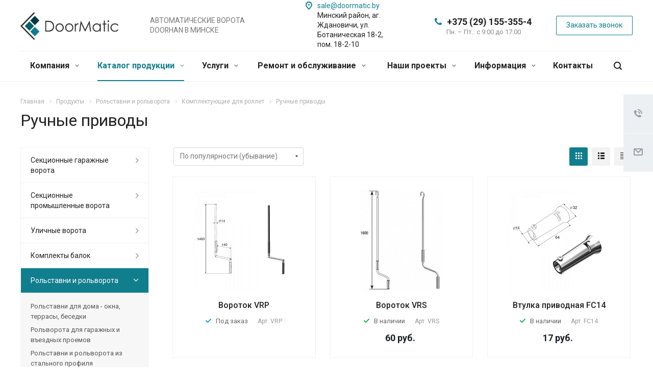

--- FILE ---
content_type: text/html; charset=UTF-8
request_url: https://doormatic.by/product/rolstavni-i-rolvorota/komplektuyushchie-dlya-rollet/ruchnye-privody/
body_size: 388965
content:
<!DOCTYPE html>
<html xmlns="http://www.w3.org/1999/xhtml" xml:lang="ru" lang="ru" class="  ">
	<head>
<!-- Google Tag Manager -->
<script>(function(w,d,s,l,i){w[l]=w[l]||[];w[l].push({'gtm.start':
new Date().getTime(),event:'gtm.js'});var f=d.getElementsByTagName(s)[0],
j=d.createElement(s),dl=l!='dataLayer'?'&l='+l:'';j.async=true;j.src=
'https://www.googletagmanager.com/gtm.js?id='+i+dl;f.parentNode.insertBefore(j,f);
})(window,document,'script','dataLayer','GTM-NWNHBKV');</script>
<!-- End Google Tag Manager -->
<meta name="yandex-verification" content="751762fa4dc2ae02" />
						<title>Ручные приводы - doormatic</title>
		<meta name="viewport" content="initial-scale=1.0, width=device-width" />
		<meta name="HandheldFriendly" content="true" />
		<meta name="yes" content="yes" />
		<meta name="apple-mobile-web-app-status-bar-style" content="black" />
		<meta name="SKYPE_TOOLBAR" content="SKYPE_TOOLBAR_PARSER_COMPATIBLE" />
		<meta http-equiv="Content-Type" content="text/html; charset=UTF-8" />
<meta name="description" content="DoorMatic.BY – официальный представитель группы компаний DoorHan в Республике Беларусь. 

Мы рады Вам предложить полный спектр продукции на рынке подвижных ограждающих конструкций. Секционные ворота, роллеты, откатные ворота, комплектация для производства откатных ворот, автоматика для всех типов ворот и роллет, перегрузочное оборудование. У нас Вы можете приобрести качественные изделия по разумным ценам. Профессиональные консультации на всех этапах строительства, подбор автоматики, индивидуальные просчеты. Мы помогаем сэкономить." />
<link href="/bitrix/js/main/core/css/core.css?15740857613963" type="text/css" rel="stylesheet" />



<link href="https://fonts.googleapis.com/css?family=Roboto:300italic,400italic,500italic,700italic,400,300,500,700subset=latin,cyrillic-ext" type="text/css"  rel="stylesheet" />
<link href="/bitrix/js/ui/fonts/opensans/ui.font.opensans.min.css?15740857411861" type="text/css"  rel="stylesheet" />
<link href="/bitrix/js/main/popup/dist/main.popup.bundle.min.css?165839480123459" type="text/css"  rel="stylesheet" />
<link href="/bitrix/cache/css/s1/aspro-allcorp2/page_0b0952728309363cc5e22f5ec5beacc7/page_0b0952728309363cc5e22f5ec5beacc7_v1.css?16886631801315" type="text/css"  rel="stylesheet" />
<link href="/bitrix/cache/css/s1/aspro-allcorp2/template_630ed72d6979bee21625d4c3ffde445a/template_630ed72d6979bee21625d4c3ffde445a_v1.css?1731926573655851" type="text/css"  data-template-style="true" rel="stylesheet" />
<script type="text/javascript">if(!window.BX)window.BX={};if(!window.BX.message)window.BX.message=function(mess){if(typeof mess==='object'){for(let i in mess) {BX.message[i]=mess[i];} return true;}};</script>
<script type="text/javascript">(window.BX||top.BX).message({'JS_CORE_LOADING':'Загрузка...','JS_CORE_NO_DATA':'- Нет данных -','JS_CORE_WINDOW_CLOSE':'Закрыть','JS_CORE_WINDOW_EXPAND':'Развернуть','JS_CORE_WINDOW_NARROW':'Свернуть в окно','JS_CORE_WINDOW_SAVE':'Сохранить','JS_CORE_WINDOW_CANCEL':'Отменить','JS_CORE_WINDOW_CONTINUE':'Продолжить','JS_CORE_H':'ч','JS_CORE_M':'м','JS_CORE_S':'с','JSADM_AI_HIDE_EXTRA':'Скрыть лишние','JSADM_AI_ALL_NOTIF':'Показать все','JSADM_AUTH_REQ':'Требуется авторизация!','JS_CORE_WINDOW_AUTH':'Войти','JS_CORE_IMAGE_FULL':'Полный размер'});</script>

<script type="text/javascript" src="/bitrix/js/main/core/core.min.js?1658394921252095"></script>

<script>BX.setJSList(['/bitrix/js/main/core/core_ajax.js','/bitrix/js/main/core/core_promise.js','/bitrix/js/main/polyfill/promise/js/promise.js','/bitrix/js/main/loadext/loadext.js','/bitrix/js/main/loadext/extension.js','/bitrix/js/main/polyfill/promise/js/promise.js','/bitrix/js/main/polyfill/find/js/find.js','/bitrix/js/main/polyfill/includes/js/includes.js','/bitrix/js/main/polyfill/matches/js/matches.js','/bitrix/js/ui/polyfill/closest/js/closest.js','/bitrix/js/main/polyfill/fill/main.polyfill.fill.js','/bitrix/js/main/polyfill/find/js/find.js','/bitrix/js/main/polyfill/matches/js/matches.js','/bitrix/js/main/polyfill/core/dist/polyfill.bundle.js','/bitrix/js/main/core/core.js','/bitrix/js/main/polyfill/intersectionobserver/js/intersectionobserver.js','/bitrix/js/main/lazyload/dist/lazyload.bundle.js','/bitrix/js/main/polyfill/core/dist/polyfill.bundle.js','/bitrix/js/main/parambag/dist/parambag.bundle.js']);
BX.setCSSList(['/bitrix/js/main/core/css/core.css','/bitrix/js/main/lazyload/dist/lazyload.bundle.css','/bitrix/js/main/parambag/dist/parambag.bundle.css']);</script>
<link rel="next" href="/product/rolstavni-i-rolvorota/komplektuyushchie-dlya-rollet/ruchnye-privody/?PAGEN_1=2">
<script type="text/javascript">(window.BX||top.BX).message({'LANGUAGE_ID':'ru','FORMAT_DATE':'DD.MM.YYYY','FORMAT_DATETIME':'DD.MM.YYYY HH:MI:SS','COOKIE_PREFIX':'BITRIX_SM','SERVER_TZ_OFFSET':'10800','SITE_ID':'s1','SITE_DIR':'/','USER_ID':'','SERVER_TIME':'1768358643','USER_TZ_OFFSET':'0','USER_TZ_AUTO':'Y','bitrix_sessid':'1d1f9968c1274099943064cc9a8feffa'});</script>


<script type="text/javascript"  src="/bitrix/cache/js/s1/aspro-allcorp2/kernel_main/kernel_main_v1.js?1688719296162692"></script>
<script type="text/javascript" src="/bitrix/js/main/jquery/jquery-2.1.3.min.min.js?157408576084283"></script>
<script type="text/javascript" src="/bitrix/js/main/ajax.min.js?157408576022194"></script>
<script type="text/javascript" src="/bitrix/js/main/popup/dist/main.popup.bundle.min.js?165839486658041"></script>
<script type="text/javascript">BX.setJSList(['/bitrix/js/main/core/core_fx.js','/bitrix/js/main/pageobject/pageobject.js','/bitrix/js/main/core/core_window.js','/bitrix/js/main/session.js','/bitrix/js/main/date/main.date.js','/bitrix/js/main/core/core_date.js','/bitrix/js/main/utils.js','/bitrix/templates/aspro-allcorp2/components/bitrix/catalog.smart.filter/catalog/script.js','/bitrix/templates/aspro-allcorp2/components/bitrix/news.list/landings_list/script.js','/bitrix/templates/aspro-allcorp2/js/jquery.actual.min.js','/bitrix/templates/aspro-allcorp2/js/jquery.fancybox.js','/bitrix/templates/aspro-allcorp2/vendor/jquery.easing.js','/bitrix/templates/aspro-allcorp2/vendor/jquery.appear.js','/bitrix/templates/aspro-allcorp2/vendor/jquery.cookie.js','/bitrix/templates/aspro-allcorp2/vendor/bootstrap.js','/bitrix/templates/aspro-allcorp2/vendor/flexslider/jquery.flexslider.js','/bitrix/templates/aspro-allcorp2/vendor/jquery.validate.min.js','/bitrix/templates/aspro-allcorp2/js/jquery.uniform.min.js','/bitrix/templates/aspro-allcorp2/js/jquery-ui.min.js','/bitrix/templates/aspro-allcorp2/js/jqModal.js','/bitrix/templates/aspro-allcorp2/js/detectmobilebrowser.js','/bitrix/templates/aspro-allcorp2/js/matchMedia.js','/bitrix/templates/aspro-allcorp2/js/jquery.alphanumeric.js','/bitrix/templates/aspro-allcorp2/js/jquery.autocomplete.js','/bitrix/templates/aspro-allcorp2/js/jquery.mobile.custom.touch.min.js','/bitrix/templates/aspro-allcorp2/js/general.js','/bitrix/templates/aspro-allcorp2/js/custom.js','/bitrix/components/bitrix/search.title/script.js','/bitrix/templates/aspro-allcorp2/components/bitrix/search.title/fixed/script.js','/bitrix/templates/aspro-allcorp2/js/jquery.inputmask.bundle.min.js','/bitrix/templates/aspro-allcorp2/components/bitrix/news.list/catalog_table/script.js','/bitrix/templates/aspro-allcorp2/components/bitrix/subscribe.edit/footer/script.js']);</script>
<script type="text/javascript">BX.setCSSList(['/bitrix/templates/aspro-allcorp2/components/bitrix/catalog.smart.filter/catalog/style.css','/bitrix/templates/aspro-allcorp2/css/bootstrap.css','/bitrix/templates/aspro-allcorp2/css/fonts/font-awesome/css/font-awesome.min.css','/bitrix/templates/aspro-allcorp2/vendor/flexslider/flexslider.css','/bitrix/templates/aspro-allcorp2/css/jquery.fancybox.css','/bitrix/templates/aspro-allcorp2/css/theme-elements.css','/bitrix/templates/aspro-allcorp2/css/theme-responsive.css','/bitrix/templates/aspro-allcorp2/css/print.css','/bitrix/templates/aspro-allcorp2/css/animation/animate.min.css','/bitrix/templates/aspro-allcorp2/css/animation/animation_ext.css','/bitrix/templates/aspro-allcorp2/css/h1-normal.css','/bitrix/templates/.default/ajax/ajax.css','/bitrix/templates/aspro-allcorp2/css/width-3.css','/bitrix/templates/aspro-allcorp2/css/font-10.css','/bitrix/templates/aspro-allcorp2/styles.css','/bitrix/templates/aspro-allcorp2/template_styles.css','/bitrix/templates/aspro-allcorp2/css/responsive.css','/bitrix/templates/aspro-allcorp2/themes/CUSTOM_s1/colors.css','/bitrix/templates/aspro-allcorp2/bg_color/light/bgcolors.css','/bitrix/templates/aspro-allcorp2/css/custom.css']);</script>
<script>BX.message({'JS_REQUIRED':'Заполните это поле!','JS_FORMAT':'Неверный формат!','JS_FILE_EXT':'Недопустимое расширение файла!','JS_PASSWORD_COPY':'Пароли не совпадают!','JS_PASSWORD_LENGTH':'Минимум 6 символов!','JS_ERROR':'Неверно заполнено поле!','JS_FILE_SIZE':'Максимальный размер 5мб!','JS_FILE_BUTTON_NAME':'Выберите файл','JS_FILE_DEFAULT':'Файл не найден','JS_DATE':'Некорректная дата!','JS_DATETIME':'Некорректная дата/время!','JS_REQUIRED_LICENSES':'Согласитесь с условиями','S_CALLBACK':'Заказать звонок','S_QUESTION':'Задать вопрос','S_ASK_QUESTION':'Задать вопрос','ERROR_INCLUDE_MODULE_DIGITAL_TITLE':'Ошибка подключения модуля &laquo;Аспро: Digital-компания&raquo;','ERROR_INCLUDE_MODULE_DIGITAL_TEXT':'Ошибка подключения модуля &laquo;Аспро: Digital-компания&raquo;.<br />Пожалуйста установите модуль и повторите попытку','S_SERVICES':'Наши услуги','S_SERVICES_SHORT':'Услуги','S_TO_ALL_SERVICES':'Все услуги','S_CATALOG':'Каталог товаров','S_CATALOG_SHORT':'Каталог','S_TO_ALL_CATALOG':'Весь каталог','S_CATALOG_FAVORITES':'Наши товары','S_CATALOG_FAVORITES_SHORT':'Товары','S_NEWS':'Новости','S_TO_ALL_NEWS':'Все новости','S_COMPANY':'О компании','S_OTHER':'Прочее','S_CONTENT':'Контент','T_JS_ARTICLE':'Артикул: ','T_JS_NAME':'Наименование: ','T_JS_PRICE':'Цена: ','T_JS_QUANTITY':'Количество: ','T_JS_SUMM':'Сумма: ','FANCY_CLOSE':'Закрыть','FANCY_NEXT':'Вперед','FANCY_PREV':'Назад','CUSTOM_COLOR_CHOOSE':'Выбрать','CUSTOM_COLOR_CANCEL':'Отмена','S_MOBILE_MENU':'Меню','DIGITAL_T_MENU_BACK':'Назад','DIGITAL_T_MENU_CALLBACK':'Обратная связь','DIGITAL_T_MENU_CONTACTS_TITLE':'Будьте на связи','TITLE_BASKET':'В корзине товаров на #SUMM#','BASKET_SUMM':'#SUMM#','EMPTY_BASKET':'Корзина пуста','TITLE_BASKET_EMPTY':'Корзина пуста','BASKET':'Корзина','SEARCH_TITLE':'Поиск','SOCIAL_TITLE':'Оставайтесь на связи','LOGIN':'Войти','MY_CABINET':'Мой кабинет','SUBSCRIBE_TITLE':'Будьте всегда в курсе','HEADER_SCHEDULE':'Время работы','SEO_TEXT':'SEO описание','COMPANY_IMG':'Картинка компании','COMPANY_TEXT':'Описание компании','JS_RECAPTCHA_ERROR':'Пройдите проверку','JS_PROCESSING_ERROR':'Согласитесь с условиями!','CONFIG_SAVE_SUCCESS':'Настройки сохранены','CONFIG_SAVE_FAIL':'Ошибка сохранения настроек','RELOAD_PAGE':'Обновить страницу','REFRESH':'Поменять картинку','RECAPTCHA_TEXT':'Подтвердите, что вы не робот'})</script>
<link rel="shortcut icon" href="/favicon.ico?1731926565" type="image/x-icon" />
<link rel="apple-touch-icon" sizes="180x180" href="/upload/CAllcorp2/45e/45e991ec0cec6c08325224675ad3ad00.png" />
<meta property="og:description" content="DoorMatic.BY – официальный представитель группы компаний DoorHan в Республике Беларусь. 

Мы рады Вам предложить полный спектр продукции на рынке подвижных ограждающих конструкций. Секционные ворота, роллеты, откатные ворота, комплектация для производства откатных ворот, автоматика для всех типов ворот и роллет, перегрузочное оборудование. У нас Вы можете приобрести качественные изделия по разумным ценам. Профессиональные консультации на всех этапах строительства, подбор автоматики, индивидуальные просчеты. Мы помогаем сэкономить." />
<meta property="og:image" content="https://doormatic.by/upload/iblock/04a/04a2c39d805e9975312515b4f1428b86.jpeg" />
<link rel="image_src" href="https://doormatic.by/upload/iblock/04a/04a2c39d805e9975312515b4f1428b86.jpeg"  />
<meta property="og:title" content="Ручные приводы - doormatic" />
<meta property="og:type" content="website" />
<meta property="og:url" content="https://doormatic.by/product/rolstavni-i-rolvorota/komplektuyushchie-dlya-rollet/ruchnye-privody/" />



<script type="text/javascript"  src="/bitrix/cache/js/s1/aspro-allcorp2/template_6d4ea435ff30d7b8dfe7de45a4bf8aac/template_6d4ea435ff30d7b8dfe7de45a4bf8aac_v1.js?1688662842428965"></script>
<script type="text/javascript"  src="/bitrix/cache/js/s1/aspro-allcorp2/page_c4ba5c896fc3f2b0f6855016bf490399/page_c4ba5c896fc3f2b0f6855016bf490399_v1.js?168866318017951"></script>
<script type="text/javascript"  src="/bitrix/cache/js/s1/aspro-allcorp2/default_8ceec8c641cbbf8723aae19633a96b4a/default_8ceec8c641cbbf8723aae19633a96b4a_v1.js?1688663180665"></script>
<script type="text/javascript"  src="/bitrix/cache/js/s1/aspro-allcorp2/default_f1be86183a84c11ba587de56e49f841f/default_f1be86183a84c11ba587de56e49f841f_v1.js?1688662755490"></script>
<script type="text/javascript">var _ba = _ba || []; _ba.push(["aid", "86d335bc163c32abecdbc99b00317f22"]); _ba.push(["host", "doormatic.by"]); (function() {var ba = document.createElement("script"); ba.type = "text/javascript"; ba.async = true;ba.src = (document.location.protocol == "https:" ? "https://" : "http://") + "bitrix.info/ba.js";var s = document.getElementsByTagName("script")[0];s.parentNode.insertBefore(ba, s);})();</script>


						<meta property="og:image" content="/upload/CAllcorp2/45e/45e991ec0cec6c08325224675ad3ad00.png"/>
<link rel="apple-touch-icon" sizes="57x57" href="/bitrix/templates/aspro-allcorp2/favicon/apple-icon-57x57.png">
<link rel="apple-touch-icon" sizes="60x60" href="/bitrix/templates/aspro-allcorp2/favicon/apple-icon-60x60.png">
<link rel="apple-touch-icon" sizes="72x72" href="/bitrix/templates/aspro-allcorp2/favicon/apple-icon-72x72.png">
<link rel="apple-touch-icon" sizes="76x76" href="/bitrix/templates/aspro-allcorp2/favicon/apple-icon-76x76.png">
<link rel="apple-touch-icon" sizes="114x114" href="/bitrix/templates/aspro-allcorp2/favicon/apple-icon-114x114.png">
<link rel="apple-touch-icon" sizes="120x120" href="/bitrix/templates/aspro-allcorp2/favicon/apple-icon-120x120.png">
<link rel="apple-touch-icon" sizes="144x144" href="/bitrix/templates/aspro-allcorp2/favicon/apple-icon-144x144.png">
<link rel="apple-touch-icon" sizes="152x152" href="/bitrix/templates/aspro-allcorp2/favicon/apple-icon-152x152.png">
<link rel="apple-touch-icon" sizes="180x180" href="/bitrix/templates/aspro-allcorp2/favicon/apple-icon-180x180.png">
<link rel="icon" type="image/png" sizes="192x192"  href="/bitrix/templates/aspro-allcorp2/favicon/android-icon-192x192.png">
<link rel="icon" type="image/png" sizes="32x32" href="/bitrix/templates/aspro-allcorp2/favicon/favicon-32x32.png">
<link rel="icon" type="image/png" sizes="96x96" href="/bitrix/templates/aspro-allcorp2/favicon/favicon-96x96.png">
<link rel="icon" type="image/png" sizes="16x16" href="/bitrix/templates/aspro-allcorp2/favicon/favicon-16x16.png">
<link rel="manifest" href="/manifest.json">
<meta name="msapplication-TileColor" content="#ffffff">
<meta name="msapplication-TileImage" content="/ms-icon-144x144.png">
<meta name="theme-color" content="#ffffff"> 
<!-- Yandex.Metrika counter -->
<script type="text/javascript" >
   (function(m,e,t,r,i,k,a){m[i]=m[i]||function(){(m[i].a=m[i].a||[]).push(arguments)};
   m[i].l=1*new Date();
   for (var j = 0; j < document.scripts.length; j++) {if (document.scripts[j].src === r) { return; }}
   k=e.createElement(t),a=e.getElementsByTagName(t)[0],k.async=1,k.src=r,a.parentNode.insertBefore(k,a)})
   (window, document, "script", "https://mc.yandex.ru/metrika/tag.js", "ym");

   ym(44141739, "init", {
        clickmap:true,
        trackLinks:true,
        accurateTrackBounce:true,
        webvisor:true,
        ecommerce:"dataLayer"
   });
</script>
<noscript><div><img src="https://mc.yandex.ru/watch/44141739" style="position:absolute; left:-9999px;" alt="" /></div></noscript>
<!-- /Yandex.Metrika counter -->  
	</head>
		<body class=" header_nopacity header_fill_none side_left all_title_2 mheader-v1 footer-v1 fill_bg_n header-v1 title-v1 with_phones ">
<!-- Google Tag Manager (noscript) -->
<noscript><iframe src="https://www.googletagmanager.com/ns.html?id=GTM-NWNHBKV"
height="0" width="0" style="display:none;visibility:hidden"></iframe></noscript>
<!-- End Google Tag Manager (noscript) -->
<div id="panel"></div>

		
				<script type='text/javascript'>
		var arBasketItems = {};
		var arAllcorp2Options = ({
			'SITE_DIR' : '/',
			'SITE_ID' : 's1',
			'SITE_TEMPLATE_PATH' : '/bitrix/templates/aspro-allcorp2',
			'SITE_ADDRESS' : "'doormatic.by'",
			'THEME' : ({
				'THEME_SWITCHER' : 'N',
				'BASE_COLOR' : 'CUSTOM',
				'BASE_COLOR_CUSTOM' : '117e8e',
				'LOGO_IMAGE' : '/upload/CAllcorp2/fde/fde74f19b70cf7b180889410046d2aa3.png',
				'LOGO_IMAGE_LIGHT' : '',
				'TOP_MENU' : '',
				'TOP_MENU_FIXED' : 'Y',
				'COLORED_LOGO' : 'Y',
				'SIDE_MENU' : 'LEFT',
				'SCROLLTOTOP_TYPE' : 'ROUND_COLOR',
				'SCROLLTOTOP_POSITION' : 'PADDING',
				'CAPTCHA_FORM_TYPE' : 'Y',
				'PHONE_MASK' : '+375 (99) 999-99-99',
				'VALIDATE_PHONE_MASK' : '',
				'DATE_MASK' : 'dd.mm.yyyy',
				'DATE_PLACEHOLDER' : 'дд.мм.гггг',
				'VALIDATE_DATE_MASK' : '^[0-9]{1,2}\.[0-9]{1,2}\.[0-9]{4}$',
				'DATETIME_MASK' : 'dd.mm.yyyy h:s',
				'DATETIME_PLACEHOLDER' : 'дд.мм.гггг чч:мм',
				'VALIDATE_DATETIME_MASK' : '^[0-9]{1,2}\.[0-9]{1,2}\.[0-9]{4} [0-9]{1,2}\:[0-9]{1,2}$',
				'VALIDATE_FILE_EXT' : 'png|jpg|jpeg|gif|doc|docx|xls|xlsx|txt|pdf|odt|rtf',
				'SOCIAL_VK' : '',
				'SOCIAL_FACEBOOK' : '',
				'SOCIAL_TWITTER' : '',
				'SOCIAL_YOUTUBE' : '',
				'SOCIAL_ODNOKLASSNIKI' : '',
				'SOCIAL_GOOGLEPLUS' : '',
				'BANNER_WIDTH' : '',
				'TEASERS_INDEX' : 'Y',
				'CATALOG_INDEX' : 'N',
				'PORTFOLIO_INDEX' : 'N',
				'INSTAGRAMM_INDEX' : 'N',
				'BIGBANNER_ANIMATIONTYPE' : 'SLIDE_HORIZONTAL',
				'BIGBANNER_SLIDESSHOWSPEED' : '5000',
				'BIGBANNER_ANIMATIONSPEED' : '600',
				'PARTNERSBANNER_SLIDESSHOWSPEED' : '5000',
				'PARTNERSBANNER_ANIMATIONSPEED' : '600',
				'ORDER_VIEW' : 'N',
				'ORDER_BASKET_VIEW' : 'FLY',
				'URL_BASKET_SECTION' : '/cart/',
				'URL_ORDER_SECTION' : '/cart/order/',
				'PAGE_WIDTH' : '3',
				'PAGE_CONTACTS' : '1',
				'CATALOG_BLOCK_TYPE' : 'catalog_table',
				'HEADER_TYPE' : '1',
				'HEADER_TOP_LINE' : '',
				'HEADER_FIXED' : '2',
				'HEADER_MOBILE' : '1',
				'HEADER_MOBILE_MENU' : '1',
				'HEADER_MOBILE_MENU_SHOW_TYPE' : '',
				'TYPE_SEARCH' : 'fixed',
				'PAGE_TITLE' : '1',
				'INDEX_TYPE' : 'index1',
				'FOOTER_TYPE' : '1',
				'REGIONALITY_SEARCH_ROW' : 'N',
				'FOOTER_TYPE' : '1',
				'PRINT_BUTTON' : 'N',
				'SHOW_SMARTFILTER' : 'Y',
				'LICENCE_CHECKED' : 'N',
				'FILTER_VIEW' : 'VERTICAL',
				'YA_GOLAS' : 'Y',
				'YA_COUNTER_ID' : '44141739',
				'USE_FORMS_GOALS' : 'SINGLE',
				'USE_SALE_GOALS' : 'N',
				'USE_DEBUG_GOALS' : 'N',
				'DEFAULT_MAP_MARKET' : 'N',
				'IS_BASKET_PAGE' : '',
				'IS_ORDER_PAGE' : '',
			})
		});
		if(arAllcorp2Options.SITE_ADDRESS)
			arAllcorp2Options.SITE_ADDRESS = arAllcorp2Options.SITE_ADDRESS.replace(/'/g, "");
		</script>
		<!--'start_frame_cache_options-block'-->			<script>
				var arBasketItems = [];
			</script>
		<!--'end_frame_cache_options-block'-->				



		



				<div class="visible-lg visible-md title-v1">
			<header class="header_1 long ">
	<div class="logo_and_menu-row">
		<div class="logo-row top-fill">
			<div class="maxwidth-theme">
								<div class="logo-block paddings pull-left">
					<div class="logo colored">
						<a href="/"><img src="/upload/CAllcorp2/fde/fde74f19b70cf7b180889410046d2aa3.png" alt="doormatic" title="doormatic" /></a>					</div>
				</div>
													<div class="col-md-2 visible-lg nopadding-right slogan">
						<div class="top-description">
							<div>
								<div>
	АВТОМАТИЧЕСКИЕ ВОРОТА DOORHAN В МИНСКЕ
</div>							</div>
						</div>
					</div>
												<div class="right-icons pull-right">
					<div class="phone-block with_btn">
						<div class="region-block inner-table-block">
							<div class="inner-table-block p-block">
														<!--'start_frame_cache_header-regionality-block1'-->				<!--'end_frame_cache_header-regionality-block1'-->								</div>
																						<div class="inner-table-block p-block">
											
								<div class="phone big">
								<i class="svg inline  svg-inline-phone colored" aria-hidden="true" ><svg xmlns="http://www.w3.org/2000/svg" width="14" height="14" viewBox="0 0 14 14">
  <defs>
    <style>
      .pcls-1 {
        fill: #222;
        fill-rule: evenodd;
      }
    </style>
  </defs>
  <path class="pcls-1" d="M14,11.052a0.5,0.5,0,0,0-.03-0.209,1.758,1.758,0,0,0-.756-0.527C12.65,10,12.073,9.69,11.515,9.363a2.047,2.047,0,0,0-.886-0.457c-0.607,0-1.493,1.8-2.031,1.8a2.138,2.138,0,0,1-.856-0.388A9.894,9.894,0,0,1,3.672,6.253,2.134,2.134,0,0,1,3.283,5.4c0-.536,1.8-1.421,1.8-2.027a2.045,2.045,0,0,0-.458-0.885C4.3,1.932,3.99,1.355,3.672.789A1.755,1.755,0,0,0,3.144.034,0.5,0.5,0,0,0,2.935,0,4.427,4.427,0,0,0,1.551.312,2.62,2.62,0,0,0,.5,1.524,3.789,3.789,0,0,0-.011,3.372a7.644,7.644,0,0,0,.687,2.6A9.291,9.291,0,0,0,1.5,7.714a16.783,16.783,0,0,0,4.778,4.769,9.283,9.283,0,0,0,1.742.825,7.673,7.673,0,0,0,2.608.686,3.805,3.805,0,0,0,1.851-.507,2.62,2.62,0,0,0,1.214-1.052A4.418,4.418,0,0,0,14,11.052Z"/>
</svg>
</i>				
				<a href="tel:+375291553554">+375 (29) 155-355-4</a>
							</div>
																						<div class=" schedule">
									Пн. – Пт.: с 9:00 до 17:00							</div>
														</div>
													</div>
													<div class="inner-table-block">
								<span class="callback-block animate-load colored  btn-transparent-bg btn-default btn" data-event="jqm" data-param-id="9" data-name="callback">Заказать звонок</span>
							</div>
											</div>
				</div>
								<div class="col-md-2 pull-right">
					<div class="inner-table-block address">
						
		
												<div class="address-block">
													<i class="svg inline  svg-inline-address colored" aria-hidden="true" ><svg xmlns="http://www.w3.org/2000/svg" width="13" height="16" viewBox="0 0 13 16">
  <defs>
    <style>
      .cls-1 {
        fill-rule: evenodd;
      }
    </style>
  </defs>
  <path data-name="Ellipse 74 copy" class="cls-1" d="M763.9,42.916h0.03L759,49h-1l-4.933-6.084h0.03a6.262,6.262,0,0,1-1.1-3.541,6.5,6.5,0,0,1,13,0A6.262,6.262,0,0,1,763.9,42.916ZM758.5,35a4.5,4.5,0,0,0-3.741,7h-0.012l3.542,4.447h0.422L762.289,42H762.24A4.5,4.5,0,0,0,758.5,35Zm0,6a1.5,1.5,0,1,1,1.5-1.5A1.5,1.5,0,0,1,758.5,41Z" transform="translate(-752 -33)"/>
</svg>
</i>												<div>
							<a href="mailto:sale@doormatic.by">sale@doormatic.by</a> <br>
Минский район, аг. Ждановичи, ул. Ботаническая 18-2, пом. 18-2-10						</div>
					</div>
							
								</div>
				</div>
			</div>
		</div>	</div>
		<div class="menu-row with-color bgnone colored_dark sliced">
		<div class="maxwidth-theme">
			<div class="col-md-12">
				<div class="right-icons pull-right">
										<div class="pull-right">
						<div class="wrap_icon inner-table-block">
							<button class="inline-search-show twosmallfont" title="Поиск">
								<i class="svg inline  svg-inline-search" aria-hidden="true" ><svg xmlns="http://www.w3.org/2000/svg" width="16" height="16" viewBox="0 0 16 16">
  <defs>
    <style>
      .stcls-1 {
        fill: #222;
        fill-rule: evenodd;
      }
    </style>
  </defs>
  <path class="stcls-1" d="M15.644,15.644a1.164,1.164,0,0,1-1.646,0l-2.95-2.95a7.036,7.036,0,1,1,1.645-1.645L15.644,14A1.164,1.164,0,0,1,15.644,15.644ZM7,2a5,5,0,1,0,5,5A5,5,0,0,0,7,2Z"/>
</svg>
</i>							</button>
						</div>
					</div>
									</div>
				<div class="menu-only">
					<nav class="mega-menu sliced">
							<div class="table-menu catalog_icons_Y">
		<div class="marker-nav"></div>
		<table>
			<tr>
																			<td class="menu-item unvisible dropdown">
						<div class="wrap">
							<a class="dropdown-toggle" href="/company/">
								Компания								<i class="fa fa-angle-down"></i>
								<div class="line-wrapper"><span class="line"></span></div>
							</a>
															<span class="tail"></span>
								<ul class="dropdown-menu">
																																							<li class=" count_4  ">
																						<a href="/company/index.php" title="О компании">О компании</a>
																					</li>
																																							<li class=" count_4  ">
																						<a href="/company/licenses/" title="Сертификаты">Сертификаты</a>
																					</li>
																																							<li class=" count_4  ">
																						<a href="/company/reviews/" title="Отзывы">Отзывы</a>
																					</li>
																																							<li class=" count_4  ">
																						<a href="/company/vacancy/" title="Вакансии">Вакансии</a>
																					</li>
																																							<li class=" count_4  ">
																						<a href="/company/requisites/" title="Реквизиты">Реквизиты</a>
																					</li>
																																							<li class=" count_4  ">
																						<a href="/company/staff/" title="Сотрудники">Сотрудники</a>
																					</li>
																																							<li class=" count_4  ">
																						<a href="/company/partners/" title="Партнёры">Партнёры</a>
																					</li>
																	</ul>
													</div>
					</td>
																			<td class="menu-item unvisible dropdown wide_menu active">
						<div class="wrap">
							<a class="dropdown-toggle" href="/product/">
								Каталог продукции								<i class="fa fa-angle-down"></i>
								<div class="line-wrapper"><span class="line"></span></div>
							</a>
															<span class="tail"></span>
								<ul class="dropdown-menu">
																																							<li class="dropdown-submenu count_4  has_img">
																								<div class="menu_img"><img src="/upload/resize_cache/iblock/c3e/60_60_1/c3ed129ca3dc75ddd22daaa29295344f.png" alt="Секционные гаражные ворота" title="Секционные гаражные ворота" /></div>
																																		<a href="/product/sektsionnye-garazhnye-vorota/" title="Секционные гаражные ворота">Секционные гаражные ворота<span class="arrow"><i></i></span></a>
																																			<ul class="dropdown-menu toggle_menu">
																																									<li class="  ">
															<a href="/product/sektsionnye-garazhnye-vorota/garazhnye-sektsionnye-vorota-s-pruzhinami-rastyazheniya/" title="Гаражные секционные ворота с пружинами растяжения">Гаражные секционные ворота с пружинами растяжения</a>
																													</li>
																																									<li class="  ">
															<a href="/product/sektsionnye-garazhnye-vorota/garazhnysh-sektsionnye-vorota-s-torsionnym-mekhanizmom/" title="Гаражные секционные ворота с торсионным механизмом">Гаражные секционные ворота с торсионным механизмом</a>
																													</li>
																																									<li class="  ">
															<a href="/product/sektsionnye-garazhnye-vorota/dveri-modeli-ultra-garazhnye-standartnykh-razmerov/" title="Двери модели &quot;Ультра&quot; гаражные стандартных размеров">Двери модели &quot;Ультра&quot; гаражные стандартных размеров</a>
																													</li>
																																									<li class="  ">
															<a href="/product/sektsionnye-garazhnye-vorota/komplektuyushchie-dlya-sektsionnykh-vorot/" title="Комплектующие для секционных ворот">Комплектующие для секционных ворот</a>
																													</li>
																																						</ul>
																					</li>
																																							<li class="dropdown-submenu count_4  has_img">
																								<div class="menu_img"><img src="/upload/resize_cache/iblock/064/60_60_1/0649663c423f90e9d192619a8d87aa6c.png" alt="Секционные промышленные ворота" title="Секционные промышленные ворота" /></div>
																																		<a href="/product/sektsionnye-promyshlennye-vorota/" title="Секционные промышленные ворота">Секционные промышленные ворота<span class="arrow"><i></i></span></a>
																																			<ul class="dropdown-menu toggle_menu">
																																									<li class="  ">
															<a href="/product/sektsionnye-promyshlennye-vorota/promyshlennye-sektsionnye-vorota/" title="Промышленные секционные ворота">Промышленные секционные ворота</a>
																													</li>
																																									<li class="  ">
															<a href="/product/sektsionnye-promyshlennye-vorota/promyshlennye-sektsionnye-vorota-s-panaramnym-ostkleniem/" title="Промышленные секционные ворота с панорамным остеклением">Промышленные секционные ворота с панорамным остеклением</a>
																													</li>
																																									<li class="  ">
															<a href="/product/sektsionnye-promyshlennye-vorota/promyshlennye-sektsionnye-vorota-thermalpro/" title="Промышленные секционные ворота THERMALPRO">Промышленные секционные ворота THERMALPRO</a>
																													</li>
																																									<li class="  ">
															<a href="/product/sektsionnye-promyshlennye-vorota/promyshlennye-sektsionnye-vorota-iz-alyuminievykh-paneley/" title="Промышленные секционные ворота из алюминиевых панелей">Промышленные секционные ворота из алюминиевых панелей</a>
																													</li>
																																									<li class="collapsed  ">
															<a href="/product/sektsionnye-promyshlennye-vorota/promyshlennye-skorostnye-sektsionnye-vorota-s-torsinnym-mekhanizmom/" title="Промышленные скоростные секционные ворота с торсионным механизмом ISD01 PARKING">Промышленные скоростные секционные ворота с торсионным механизмом ISD01 PARKING</a>
																													</li>
																																									<li class="collapsed  ">
															<a href="/product/sektsionnye-promyshlennye-vorota/garazhnye-dverii/" title="Гаражные двери">Гаражные двери</a>
																													</li>
																																								<li>
															<span class="colored more_items with_dropdown">
																Ещё																<svg xmlns="http://www.w3.org/2000/svg" width="5" height="2.844" viewBox="0 0 5 2.844">
  <defs>
    <style>
      .cls-1 {
        fill: #222;
        fill-rule: evenodd;
      }
    </style>
  </defs>
  <path class="cls-1" d="M5,0.332l-2.5,2.5L0,0.332V0H5V0.332Z"/>
</svg>
															</span>
														</li>
																									</ul>
																					</li>
																																							<li class="dropdown-submenu count_4  has_img">
																								<div class="menu_img"><img src="/upload/resize_cache/iblock/46e/60_60_1/46e8e9889b4f9931890f859a6e6f9e7a.png" alt="Уличные ворота" title="Уличные ворота" /></div>
																																		<a href="/product/ulichnye-vorota/" title="Уличные ворота">Уличные ворота<span class="arrow"><i></i></span></a>
																																			<ul class="dropdown-menu toggle_menu">
																																									<li class="  ">
															<a href="/product/ulichnye-vorota/otkatnye-ulichnye-vorota/" title="Откатные уличные ворота">Откатные уличные ворота</a>
																													</li>
																																									<li class="  ">
															<a href="/product/ulichnye-vorota/raspashnye-ulichnye-vorota/" title="Распашные уличные ворота">Распашные уличные ворота</a>
																													</li>
																																									<li class="  ">
															<a href="/product/ulichnye-vorota/kalitki/" title="Калитки">Калитки</a>
																													</li>
																																									<li class="  ">
															<a href="/product/ulichnye-vorota/zabornaya-sektsiya-s-alyuminievoy-okantovkoy-s-zapolneniem-sendvich-panelyami/" title="Заборная секция с алюминиевой окантовкой с заполнением сэндвич-панелями">Заборная секция с алюминиевой окантовкой с заполнением сэндвич-панелями</a>
																													</li>
																																						</ul>
																					</li>
																																							<li class="dropdown-submenu count_4  has_img">
																								<div class="menu_img"><img src="/upload/resize_cache/iblock/2ea/60_60_1/2ead9d34da5b91efc2b0f49827d18fb5.jpg" alt="Комплекты балок" title="Комплекты балок" /></div>
																																		<a href="/product/komplekty-balok/" title="Комплекты балок">Комплекты балок<span class="arrow"><i></i></span></a>
																																			<ul class="dropdown-menu toggle_menu">
																																									<li class="  ">
															<a href="/product/komplekty-balok/komplekty-dlya-otkatnykh-vorot-alutech/" title="Комплекты для откатных ворот ALUTECH">Комплекты для откатных ворот ALUTECH</a>
																													</li>
																																									<li class="  ">
															<a href="/product/komplekty-balok/sistema-rolikov-i-napravlyayushchikh-dlya-balki-kh-k-60kh55kh3/" title="Система роликов и направляющих для балки Х/К 60Х55Х3">Система роликов и направляющих для балки Х/К 60Х55Х3</a>
																													</li>
																																									<li class="  ">
															<a href="/product/komplekty-balok/sistema-rolikov-i-napravlyayushchikh-dlya-balki-kh-k-71kh60kh3-5/" title="Система роликов и направляющих для балки Х/К 71Х60Х3,5">Система роликов и направляющих для балки Х/К 71Х60Х3,5</a>
																													</li>
																																									<li class="  ">
															<a href="/product/komplekty-balok/sistema-rolikov-i-napravlyayushchikh-dlya-balki-kh-k-95kh88kh5/" title="Система роликов и направляющих для балки Х/К 95Х88Х5">Система роликов и направляющих для балки Х/К 95Х88Х5</a>
																													</li>
																																									<li class="collapsed  ">
															<a href="/product/komplekty-balok/sistema-rolikov-i-napravlyayushchikh-dlya-balki-kh-k-138kh144kh6/" title="Система роликов и направляющих для балки Х/К 138Х144Х6">Система роликов и направляющих для балки Х/К 138Х144Х6</a>
																													</li>
																																									<li class="collapsed  ">
															<a href="/product/komplekty-balok/dopolnitelnaya-komplektatsiya/" title="Дополнительная комплектация">Дополнительная комплектация</a>
																													</li>
																																								<li>
															<span class="colored more_items with_dropdown">
																Ещё																<svg xmlns="http://www.w3.org/2000/svg" width="5" height="2.844" viewBox="0 0 5 2.844">
  <defs>
    <style>
      .cls-1 {
        fill: #222;
        fill-rule: evenodd;
      }
    </style>
  </defs>
  <path class="cls-1" d="M5,0.332l-2.5,2.5L0,0.332V0H5V0.332Z"/>
</svg>
															</span>
														</li>
																									</ul>
																					</li>
																																							<li class="dropdown-submenu count_4 active has_img">
																								<div class="menu_img"><img src="/upload/resize_cache/iblock/fc5/60_60_1/fc598bcf940f4ef03785557bbc994dba.jpg" alt="Рольставни и рольворота" title="Рольставни и рольворота" /></div>
																																		<a href="/product/rolstavni-i-rolvorota/" title="Рольставни и рольворота">Рольставни и рольворота<span class="arrow"><i></i></span></a>
																																			<ul class="dropdown-menu toggle_menu">
																																									<li class="  ">
															<a href="/product/rolstavni-i-rolvorota/rolstavni-iz-penozapolnennogo-profilya/" title="Рольставни для дома - окна, террасы, беседки">Рольставни для дома - окна, террасы, беседки</a>
																													</li>
																																									<li class="  ">
															<a href="/product/rolstavni-i-rolvorota/rolvorota-iz-penozapolnennogo-profilya/" title="Рольворота для гаражных и въездных проемов">Рольворота для гаражных и въездных проемов</a>
																													</li>
																																									<li class="  ">
															<a href="/product/rolstavni-i-rolvorota/rolstavni-iz-stalnogo-profilya/" title="Рольставни и рольворота из стального профиля">Рольставни и рольворота из стального профиля</a>
																													</li>
																																									<li class="  ">
															<a href="/product/rolstavni-i-rolvorota/rolvorota-iz-reshetchatogo-ekstrudirovannogo-profilya/" title="Рольставни и рольворота для торговых/офисных помещений">Рольставни и рольворота для торговых/офисных помещений</a>
																													</li>
																																									<li class="collapsed  active">
															<a href="/product/rolstavni-i-rolvorota/komplektuyushchie-dlya-rollet/" title="Комплектующие для роллет">Комплектующие для роллет</a>
																													</li>
																																								<li>
															<span class="colored more_items with_dropdown">
																Ещё																<svg xmlns="http://www.w3.org/2000/svg" width="5" height="2.844" viewBox="0 0 5 2.844">
  <defs>
    <style>
      .cls-1 {
        fill: #222;
        fill-rule: evenodd;
      }
    </style>
  </defs>
  <path class="cls-1" d="M5,0.332l-2.5,2.5L0,0.332V0H5V0.332Z"/>
</svg>
															</span>
														</li>
																									</ul>
																					</li>
																																							<li class="dropdown-submenu count_4  has_img">
																								<div class="menu_img"><img src="/upload/resize_cache/iblock/e09/60_60_1/e09f48408b6d205fb2782218900c694b.png" alt="Автоматика для ворот и роллет" title="Автоматика для ворот и роллет" /></div>
																																		<a href="/product/avtomatika-dlya-vorot-i-roletov/" title="Автоматика для ворот и роллет">Автоматика для ворот и роллет<span class="arrow"><i></i></span></a>
																																			<ul class="dropdown-menu toggle_menu">
																																									<li class="  ">
															<a href="/product/avtomatika-dlya-vorot-i-roletov/potolochnye-privody-dlya-sektsionnykh-vorot/" title="Приводы для секционных ворот">Приводы для секционных ворот</a>
																													</li>
																																									<li class="  ">
															<a href="/product/avtomatika-dlya-vorot-i-roletov/privody-dlya-otkatnykh-vorot/" title="Приводы для откатных ворот">Приводы для откатных ворот</a>
																													</li>
																																									<li class="  ">
															<a href="/product/avtomatika-dlya-vorot-i-roletov/lineynye-privody-dlya-raspashnykh-vorot/" title="Приводы для распашных ворот">Приводы для распашных ворот</a>
																													</li>
																																									<li class="  ">
															<a href="/product/avtomatika-dlya-vorot-i-roletov/aksessuary/" title="Аксессуары">Аксессуары</a>
																													</li>
																																									<li class="collapsed  ">
															<a href="/product/avtomatika-dlya-vorot-i-roletov/avtomatika-dlya-rolvorot-i-rollet/" title="Автоматика для рольворот и роллет">Автоматика для рольворот и роллет</a>
																													</li>
																																									<li class="collapsed  ">
															<a href="/product/avtomatika-dlya-vorot-i-roletov/privody-dlya-okon/" title="Приводы для окон">Приводы для окон</a>
																													</li>
																																									<li class="collapsed  ">
															<a href="/product/avtomatika-dlya-vorot-i-roletov/privody-dlya-dverey/" title="Приводы для дверей">Приводы для дверей</a>
																													</li>
																																								<li>
															<span class="colored more_items with_dropdown">
																Ещё																<svg xmlns="http://www.w3.org/2000/svg" width="5" height="2.844" viewBox="0 0 5 2.844">
  <defs>
    <style>
      .cls-1 {
        fill: #222;
        fill-rule: evenodd;
      }
    </style>
  </defs>
  <path class="cls-1" d="M5,0.332l-2.5,2.5L0,0.332V0H5V0.332Z"/>
</svg>
															</span>
														</li>
																									</ul>
																					</li>
																																							<li class="dropdown-submenu count_4  has_img">
																								<div class="menu_img"><img src="/upload/resize_cache/iblock/6d2/60_60_1/6d24b5d65246a6c09b8c23b2d0d31c6f.png" alt="Шлагбаумы" title="Шлагбаумы" /></div>
																																		<a href="/product/shlagbaumy/" title="Шлагбаумы">Шлагбаумы<span class="arrow"><i></i></span></a>
																																			<ul class="dropdown-menu toggle_menu">
																																									<li class="  ">
															<a href="/product/shlagbaumy/shlagbaum-barrier-proo/" title="Шлагбаум Barrier-Pro">Шлагбаум Barrier-Pro</a>
																													</li>
																																									<li class="  ">
															<a href="/product/shlagbaumy/tsepnoy-barer/" title="Цепной барьер">Цепной барьер</a>
																													</li>
																																									<li class="  ">
															<a href="/product/shlagbaumy/avtomaticheskie-shlagbaumy-carddex/" title="Автоматические шлагбаумы CARDDEX">Автоматические шлагбаумы CARDDEX</a>
																													</li>
																																									<li class="  ">
															<a href="/product/shlagbaumy/gidravlicheskie-bollardy/" title="Гидравлические болларды">Гидравлические болларды</a>
																													</li>
																																									<li class="collapsed  ">
															<a href="/product/shlagbaumy/zapchasti-dlya-shlagbaumov-serii-barrier/" title="Запчасти для шлагбаумов и цепных барьеров">Запчасти для шлагбаумов и цепных барьеров</a>
																													</li>
																																									<li class="collapsed  ">
															<a href="/product/shlagbaumy/mekhanicheskie-shlagbaumy/" title="Механические шлагбаумы">Механические шлагбаумы</a>
																													</li>
																																									<li class="collapsed  ">
															<a href="/product/shlagbaumy/skorostnoy-shlagbaum-tol/" title="Скоростной шлагбаум Toll">Скоростной шлагбаум Toll</a>
																													</li>
																																									<li class="collapsed  ">
															<a href="/product/shlagbaumy/shlagbaum-barier-protector/" title="Шлагбаум Barrier Protector">Шлагбаум Barrier Protector</a>
																													</li>
																																								<li>
															<span class="colored more_items with_dropdown">
																Ещё																<svg xmlns="http://www.w3.org/2000/svg" width="5" height="2.844" viewBox="0 0 5 2.844">
  <defs>
    <style>
      .cls-1 {
        fill: #222;
        fill-rule: evenodd;
      }
    </style>
  </defs>
  <path class="cls-1" d="M5,0.332l-2.5,2.5L0,0.332V0H5V0.332Z"/>
</svg>
															</span>
														</li>
																									</ul>
																					</li>
																																							<li class="dropdown-submenu count_4  has_img">
																								<div class="menu_img"><img src="/upload/resize_cache/iblock/69d/60_60_1/69d24247e49d77fbbd489c8344cb5e1e.jpg" alt="Системы ограждений" title="Системы ограждений" /></div>
																																		<a href="/product/sistemy-ograzhdeniy/" title="Системы ограждений">Системы ограждений<span class="arrow"><i></i></span></a>
																																			<ul class="dropdown-menu toggle_menu">
																																									<li class="  ">
															<a href="/product/sistemy-ograzhdeniy/zabornye-sektsii-iz-svarnoy-setki-i-komplektatsiya/" title="Заборные секции из сварной сетки и комплектация">Заборные секции из сварной сетки и комплектация</a>
																													</li>
																																									<li class="  ">
															<a href="/product/sistemy-ograzhdeniy/kalitka-so-stalnoy-ramoy-i-zapolneniem-svarnoy-setkoy/" title="Калитка со стальной рамой и заполнением сварной сеткой">Калитка со стальной рамой и заполнением сварной сеткой</a>
																													</li>
																																									<li class="  ">
															<a href="/product/sistemy-ograzhdeniy/otkatnye-vorota-s-stalnoy-ramoy-i-s-zapolneniem-svarnoy-setkoy/" title="Откатные ворота со стальной рамой и с заполнением сварной сеткой">Откатные ворота со стальной рамой и с заполнением сварной сеткой</a>
																													</li>
																																									<li class="  ">
															<a href="/product/sistemy-ograzhdeniy/raspashnye-vorota-so-stalnoy-ramoy-i-s-zapolneniem-svarnoy-setkoy/" title="Распашные ворота со стальной рамой и с заполнением сварной сеткой">Распашные ворота со стальной рамой и с заполнением сварной сеткой</a>
																													</li>
																																						</ul>
																					</li>
																																							<li class="dropdown-submenu count_4  has_img">
																								<div class="menu_img"><img src="/upload/resize_cache/iblock/641/60_60_1/6417040c7c56bbba4add3999156dfb0f.jpg" alt="Стальные двери" title="Стальные двери" /></div>
																																		<a href="/product/stalnye-dveri/" title="Стальные двери">Стальные двери<span class="arrow"><i></i></span></a>
																																			<ul class="dropdown-menu toggle_menu">
																																									<li class="  ">
															<a href="/product/stalnye-dveri/dveri-bytoviye-komfort/" title="Двери бытовые &quot;Комфорт&quot;">Двери бытовые &quot;Комфорт&quot;</a>
																													</li>
																																									<li class="  ">
															<a href="/product/stalnye-dveri/dveri-bytoviye-lamistayl/" title="Двери бытовые &quot;Ламистайл&quot;">Двери бытовые &quot;Ламистайл&quot;</a>
																													</li>
																																									<li class="  ">
															<a href="/product/stalnye-dveri/dveri-bytoviye-lider/" title="Двери бытовые &quot;Лидер&quot;">Двери бытовые &quot;Лидер&quot;</a>
																													</li>
																																									<li class="  ">
															<a href="/product/stalnye-dveri/dveri-bytoviye-optim/" title="Двери бытовые &quot;Оптим&quot;">Двери бытовые &quot;Оптим&quot;</a>
																													</li>
																																									<li class="collapsed  ">
															<a href="/product/stalnye-dveri/dveri-bytoviye-premium/" title="Двери бытовые &quot;Премиум&quot;">Двери бытовые &quot;Премиум&quot;</a>
																													</li>
																																									<li class="collapsed  ">
															<a href="/product/stalnye-dveri/dveri-bytoviye-eko/" title="Двери бытовые &quot;Эко&quot;">Двери бытовые &quot;Эко&quot;</a>
																													</li>
																																									<li class="collapsed  ">
															<a href="/product/stalnye-dveri/tekhnicheskie-dveri/" title="Технические двери">Технические двери</a>
																													</li>
																																								<li>
															<span class="colored more_items with_dropdown">
																Ещё																<svg xmlns="http://www.w3.org/2000/svg" width="5" height="2.844" viewBox="0 0 5 2.844">
  <defs>
    <style>
      .cls-1 {
        fill: #222;
        fill-rule: evenodd;
      }
    </style>
  </defs>
  <path class="cls-1" d="M5,0.332l-2.5,2.5L0,0.332V0H5V0.332Z"/>
</svg>
															</span>
														</li>
																									</ul>
																					</li>
																																							<li class="dropdown-submenu count_4  has_img">
																								<div class="menu_img"><img src="/upload/resize_cache/iblock/daf/60_60_1/daf082410488ce63024e96ecfe6f6830.jpg" alt="Двери для холодильных камер" title="Двери для холодильных камер" /></div>
																																		<a href="/product/dveri-dlya-kholodilnykh-kamer/" title="Двери для холодильных камер">Двери для холодильных камер<span class="arrow"><i></i></span></a>
																																			<ul class="dropdown-menu toggle_menu">
																																									<li class="  ">
															<a href="/product/dveri-dlya-kholodilnykh-kamer/ventilyatsionnyyi-klapan-dlya-ovoshchekhranilishch/" title="Вентиляционный клапан для овощехранилищ">Вентиляционный клапан для овощехранилищ</a>
																													</li>
																																									<li class="  ">
															<a href="/product/dveri-dlya-kholodilnykh-kamer/dver-tekhnologicheskie-dvustvorchatye/" title="Двери технологические двустворчатые">Двери технологические двустворчатые</a>
																													</li>
																																									<li class="  ">
															<a href="/product/dveri-dlya-kholodilnykh-kamer/dverii-tekhnologicheskie-odnostvorchatye/" title="Двери технологические одностворчатые">Двери технологические одностворчатые</a>
																													</li>
																																									<li class="  ">
															<a href="/product/dveri-dlya-kholodilnykh-kamer/dveri-otkatnaya-dlya-okhlazhdaemykh-pomeshcheniya/" title="Дверь откатная для охлаждаемых помещений">Дверь откатная для охлаждаемых помещений</a>
																													</li>
																																									<li class="collapsed  ">
															<a href="/product/dveri-dlya-kholodilnykh-kamer/dverii-raspashnaya-dlya-okhlazhdaemykh-pomeshcheniy/" title="Дверь распашная для охлаждаемых помещений">Дверь распашная для охлаждаемых помещений</a>
																													</li>
																																									<li class="collapsed  ">
															<a href="/product/dveri-dlya-kholodilnykh-kamer/komplektuyushchie-dlya-kholodilnykh-dverey/" title="Комплектующие для холодильных дверей">Комплектующие для холодильных дверей</a>
																													</li>
																																								<li>
															<span class="colored more_items with_dropdown">
																Ещё																<svg xmlns="http://www.w3.org/2000/svg" width="5" height="2.844" viewBox="0 0 5 2.844">
  <defs>
    <style>
      .cls-1 {
        fill: #222;
        fill-rule: evenodd;
      }
    </style>
  </defs>
  <path class="cls-1" d="M5,0.332l-2.5,2.5L0,0.332V0H5V0.332Z"/>
</svg>
															</span>
														</li>
																									</ul>
																					</li>
																																							<li class="dropdown-submenu count_4  has_img">
																								<div class="menu_img"><img src="/upload/resize_cache/iblock/5b1/60_60_1/5b19a6f01d909ca8b2b94ede24d4c33c.jpg" alt="Скоростные ПВХ ворота" title="Скоростные ПВХ ворота" /></div>
																																		<a href="/product/skorostnye-pvkh-vorota/" title="Скоростные ПВХ ворота">Скоростные ПВХ ворота<span class="arrow"><i></i></span></a>
																																			<ul class="dropdown-menu toggle_menu">
																																									<li class="  ">
															<a href="/product/skorostnye-pvkh-vorota/vorota-rulonnye-skorostnye-dlya-vnutrennego-ispolzovaniya-/" title="Ворота рулонные скоростные для внутреннего использования">Ворота рулонные скоростные для внутреннего использования</a>
																													</li>
																																									<li class="  ">
															<a href="/product/skorostnye-pvkh-vorota/vorota-rulonnye-skorostnye-dlya-morozilnykh-kamer/" title="Ворота рулонные скоростные для морозильных камер">Ворота рулонные скоростные для морозильных камер</a>
																													</li>
																																									<li class="  ">
															<a href="/product/skorostnye-pvkh-vorota/vorota-rulonnye-skorostnye-dlya-naruzhnogo-ispolzovaniya/" title="Ворота рулонные скоростные для наружного использования">Ворота рулонные скоростные для наружного использования</a>
																													</li>
																																									<li class="  ">
															<a href="/product/skorostnye-pvkh-vorota/vorota-rulonnye-skorostnye-dlya-pishchevoy-promyshlennosti/" title="Ворота рулонные скоростные для пищевой промышленности">Ворота рулонные скоростные для пищевой промышленности</a>
																													</li>
																																									<li class="collapsed  ">
															<a href="/product/skorostnye-pvkh-vorota/skorostnye-skladyvayushchiesya-vorota/" title="Скоростные складывающиеся ворота">Скоростные складывающиеся ворота</a>
																													</li>
																																								<li>
															<span class="colored more_items with_dropdown">
																Ещё																<svg xmlns="http://www.w3.org/2000/svg" width="5" height="2.844" viewBox="0 0 5 2.844">
  <defs>
    <style>
      .cls-1 {
        fill: #222;
        fill-rule: evenodd;
      }
    </style>
  </defs>
  <path class="cls-1" d="M5,0.332l-2.5,2.5L0,0.332V0H5V0.332Z"/>
</svg>
															</span>
														</li>
																									</ul>
																					</li>
																																							<li class="dropdown-submenu count_4  has_img">
																								<div class="menu_img"><img src="/upload/resize_cache/iblock/ffc/60_60_1/ffc1474eb540caa110050e30a84989cc.jpg" alt="Скоростные спиральные ворота" title="Скоростные спиральные ворота" /></div>
																																		<a href="/product/skorostnye-spiralnye-vorota/" title="Скоростные спиральные ворота">Скоростные спиральные ворота<span class="arrow"><i></i></span></a>
																																			<ul class="dropdown-menu toggle_menu">
																																									<li class="  ">
															<a href="/product/skorostnye-spiralnye-vorota/skorostnye-spiralnye-vorota-seri-hssd/" title="Скоростные спиральные ворота серии HSSD">Скоростные спиральные ворота серии HSSD</a>
																													</li>
																																						</ul>
																					</li>
																																							<li class="dropdown-submenu count_4  has_img">
																								<div class="menu_img"><img src="/upload/resize_cache/iblock/df8/60_60_1/df8dc405f36122d4b64b8bda536a0069.jpg" alt="Полосовые пленочные завесы" title="Полосовые пленочные завесы" /></div>
																																		<a href="/product/polosovye-plenochnye-zavesy/" title="Полосовые пленочные завесы">Полосовые пленочные завесы<span class="arrow"><i></i></span></a>
																																			<ul class="dropdown-menu toggle_menu">
																																									<li class="  ">
															<a href="/product/polosovye-plenochnye-zavesy/polosovye-plenochnye-zavesy-seri-fc/" title="Полосовые пленочные завесы серии FC">Полосовые пленочные завесы серии FC</a>
																													</li>
																																						</ul>
																					</li>
																																							<li class="dropdown-submenu count_4  has_img">
																								<div class="menu_img"><img src="/upload/resize_cache/iblock/655/60_60_1/655845a172cafd3e1ea7361e8fdf1c18.jpg" alt="Промышленные складные, откатные и распашные ворота" title="Промышленные складные, откатные и распашные ворота" /></div>
																																		<a href="/product/promyshlennye-skladnye-otkatnye-i-raspashnye-vorota/" title="Промышленные складные, откатные и распашные ворота">Промышленные складные, откатные и распашные ворота<span class="arrow"><i></i></span></a>
																																			<ul class="dropdown-menu toggle_menu">
																																									<li class="  ">
															<a href="/product/promyshlennye-skladnye-otkatnye-i-raspashnye-vorota/promyshlenny-otkatnye-vorota-bez-nizhney-napravlyayushchey/" title="Промышленные откатные ворота без нижней направляющей">Промышленные откатные ворота без нижней направляющей</a>
																													</li>
																																									<li class="  ">
															<a href="/product/promyshlennye-skladnye-otkatnye-i-raspashnye-vorota/promyshlenny-otkatnye-vorota-s-nizhney-napravlyayushchey/" title="Промышленные откатные ворота с нижней направляющей">Промышленные откатные ворота с нижней направляющей</a>
																													</li>
																																									<li class="  ">
															<a href="/product/promyshlennye-skladnye-otkatnye-i-raspashnye-vorota/promyshlenny-skladnye-vorota-bez-nizhney-napravlyayushchey/" title="Промышленные складные ворота без нижней направляющей">Промышленные складные ворота без нижней направляющей</a>
																													</li>
																																									<li class="  ">
															<a href="/product/promyshlennye-skladnye-otkatnye-i-raspashnye-vorota/promyshlenny-skladnye-vorota-s-nizhney-napravlyayushchey/" title="Промышленные складные ворота с нижней направляющей">Промышленные складные ворота с нижней направляющей</a>
																													</li>
																																									<li class="collapsed  ">
															<a href="/product/promyshlennye-skladnye-otkatnye-i-raspashnye-vorota/promyshlenny-skladnye-panoramnye-vorota-bez-nizhney-napravlyayushchey/" title="Промышленные складные панорамные ворота без нижней направляющей">Промышленные складные панорамные ворота без нижней направляющей</a>
																													</li>
																																									<li class="collapsed  ">
															<a href="/product/promyshlennye-skladnye-otkatnye-i-raspashnye-vorota/raspashny-garazhnye-vorota-v-stalnoy-rame-s-sendvich-panelyu/" title="Распашные гаражные ворота в стальной раме с сэндвич-панелью">Распашные гаражные ворота в стальной раме с сэндвич-панелью</a>
																													</li>
																																								<li>
															<span class="colored more_items with_dropdown">
																Ещё																<svg xmlns="http://www.w3.org/2000/svg" width="5" height="2.844" viewBox="0 0 5 2.844">
  <defs>
    <style>
      .cls-1 {
        fill: #222;
        fill-rule: evenodd;
      }
    </style>
  </defs>
  <path class="cls-1" d="M5,0.332l-2.5,2.5L0,0.332V0H5V0.332Z"/>
</svg>
															</span>
														</li>
																									</ul>
																					</li>
																																							<li class="dropdown-submenu count_4  has_img">
																								<div class="menu_img"><img src="/upload/resize_cache/iblock/0fd/60_60_1/0fd97d279cc3aa0e73b103a63a9a30a1.jpg" alt="Рулонные ворота из стальных профилей" title="Рулонные ворота из стальных профилей" /></div>
																																		<a href="/product/rulonnye-vorota-iz-stalnykh-profiley/" title="Рулонные ворота из стальных профилей">Рулонные ворота из стальных профилей<span class="arrow"><i></i></span></a>
																																			<ul class="dropdown-menu toggle_menu">
																																									<li class="  ">
															<a href="/product/rulonnye-vorota-iz-stalnykh-profiley/rulonnye-vorota-s-vnutrivalnym-privodom/" title="Рулонные ворота с внутривальным приводом">Рулонные ворота с внутривальным приводом</a>
																													</li>
																																									<li class="  ">
															<a href="/product/rulonnye-vorota-iz-stalnykh-profiley/rulonnye-vorota-s-navalnym-privodom/" title="Рулонные ворота с навальным приводом">Рулонные ворота с навальным приводом</a>
																													</li>
																																						</ul>
																					</li>
																																							<li class="dropdown-submenu count_4  has_img">
																								<div class="menu_img"><img src="/upload/resize_cache/iblock/957/60_60_1/957e1120ea56632f77000f852d003b91.jpg" alt="Уравнительные платформы" title="Уравнительные платформы" /></div>
																																		<a href="/product/uravnitelnye-platformy/" title="Уравнительные платформы">Уравнительные платформы<span class="arrow"><i></i></span></a>
																																			<ul class="dropdown-menu toggle_menu">
																																									<li class="  ">
															<a href="/product/uravnitelnye-platformy/dopolnitelno-dlya-uravnitelnykh-platform/" title="Дополнительно для уравнительных платформ">Дополнительно для уравнительных платформ</a>
																													</li>
																																									<li class="  ">
															<a href="/product/uravnitelnye-platformy/platforma-uravnitelnaya-konsolnogo-tipa-s-povorotnoy-apparelyu/" title="Платформа уравнительная консольного типа с поворотной аппарелью">Платформа уравнительная консольного типа с поворотной аппарелью</a>
																													</li>
																																									<li class="  ">
															<a href="/product/uravnitelnye-platformy/platforma-uravnitelnaya-mekhanicheskaya/" title="Платформа уравнительная механическая">Платформа уравнительная механическая</a>
																													</li>
																																									<li class="  ">
															<a href="/product/uravnitelnye-platformy/platforma-uravnitelnaya-mekhanicheskaya-minidok/" title="Платформа уравнительная механическая &quot;Минидок&quot;">Платформа уравнительная механическая &quot;Минидок&quot;</a>
																													</li>
																																									<li class="collapsed  ">
															<a href="/product/uravnitelnye-platformy/platforma-uravnitelnaya-s-vydvizhnoy-apparelyu/" title="Платформа уравнительная с выдвижной аппарелью">Платформа уравнительная с выдвижной аппарелью</a>
																													</li>
																																									<li class="collapsed  ">
															<a href="/product/uravnitelnye-platformy/platforma-uravnitelnaya-s-povorotnoy-apparelyu/" title="Платформа уравнительная с поворотной аппарелью">Платформа уравнительная с поворотной аппарелью</a>
																													</li>
																																								<li>
															<span class="colored more_items with_dropdown">
																Ещё																<svg xmlns="http://www.w3.org/2000/svg" width="5" height="2.844" viewBox="0 0 5 2.844">
  <defs>
    <style>
      .cls-1 {
        fill: #222;
        fill-rule: evenodd;
      }
    </style>
  </defs>
  <path class="cls-1" d="M5,0.332l-2.5,2.5L0,0.332V0H5V0.332Z"/>
</svg>
															</span>
														</li>
																									</ul>
																					</li>
																																							<li class="dropdown-submenu count_4  has_img">
																								<div class="menu_img"><img src="/upload/resize_cache/iblock/d27/60_60_1/d2702bdd3f77f0dcd130c21e3cde91b3.png" alt="Перегрузочные системы" title="Перегрузочные системы" /></div>
																																		<a href="/product/peregruzochnye-sistemy/" title="Перегрузочные системы">Перегрузочные системы<span class="arrow"><i></i></span></a>
																																			<ul class="dropdown-menu toggle_menu">
																																									<li class="  ">
															<a href="/product/peregruzochnye-sistemy/germetizator-naduvnoy/" title="Герметизатор надувной">Герметизатор надувной</a>
																													</li>
																																									<li class="  ">
															<a href="/product/peregruzochnye-sistemy/germetizator-podushechnyy/" title="Герметизатор подушечный">Герметизатор подушечный</a>
																													</li>
																																									<li class="  ">
															<a href="/product/peregruzochnye-sistemy/germetizator-s-zhestkoy-ramoy/" title="Герметизатор с жесткой рамой">Герметизатор с жесткой рамой</a>
																													</li>
																																									<li class="  ">
															<a href="/product/peregruzochnye-sistemy/germetizator-so-skladnoy-ramoy/" title="Герметизатор со складной рамой">Герметизатор со складной рамой</a>
																													</li>
																																									<li class="collapsed  ">
															<a href="/product/peregruzochnye-sistemy/most-otkidnoy-skolzyashchiy/" title="Мост откидной скользящий">Мост откидной скользящий</a>
																													</li>
																																									<li class="collapsed  ">
															<a href="/product/peregruzochnye-sistemy/most-otkidnoy-statsionarnyy/" title="Мост откидной стационарный">Мост откидной стационарный</a>
																													</li>
																																									<li class="collapsed  ">
															<a href="/product/peregruzochnye-sistemy/most-perenosnoy/" title="Мост переносной">Мост переносной</a>
																													</li>
																																									<li class="collapsed  ">
															<a href="/product/peregruzochnye-sistemy/otboyniki/" title="Отбойники">Отбойники</a>
																													</li>
																																									<li class="collapsed  ">
															<a href="/product/peregruzochnye-sistemy/sistema-pogruzki-razgruzki-konteynerov/" title="Система погрузки-разгрузки контейнеров">Система погрузки-разгрузки контейнеров</a>
																													</li>
																																									<li class="collapsed  ">
															<a href="/product/peregruzochnye-sistemy/tambur-peregruzochnyy-legkoy-serii/" title="Тамбур перегрузочный легкой серии">Тамбур перегрузочный легкой серии</a>
																													</li>
																																									<li class="collapsed  ">
															<a href="/product/peregruzochnye-sistemy/tambur-peregruzochnyy-standartnoy-serii/" title="Тамбур перегрузочный стандартной серии">Тамбур перегрузочный стандартной серии</a>
																													</li>
																																									<li class="collapsed  ">
															<a href="/product/peregruzochnye-sistemy/ferma-vynosnaya/" title="Ферма выносная">Ферма выносная</a>
																													</li>
																																								<li>
															<span class="colored more_items with_dropdown">
																Ещё																<svg xmlns="http://www.w3.org/2000/svg" width="5" height="2.844" viewBox="0 0 5 2.844">
  <defs>
    <style>
      .cls-1 {
        fill: #222;
        fill-rule: evenodd;
      }
    </style>
  </defs>
  <path class="cls-1" d="M5,0.332l-2.5,2.5L0,0.332V0H5V0.332Z"/>
</svg>
															</span>
														</li>
																									</ul>
																					</li>
																																							<li class="dropdown-submenu count_4  has_img">
																								<div class="menu_img"><img src="/upload/resize_cache/iblock/e33/60_60_1/e33331549dd15d0224ba3613f5775bc8.png" alt="Рампы мобильные" title="Рампы мобильные" /></div>
																																		<a href="/product/rampy-mobilnye/" title="Рампы мобильные">Рампы мобильные<span class="arrow"><i></i></span></a>
																																			<ul class="dropdown-menu toggle_menu">
																																									<li class="  ">
															<a href="/product/rampy-mobilnye/rampa-mobilnaya-bez-opory-na-kuzov-avtomobilya/" title="Рампа мобильная без опоры на кузов автомобиля">Рампа мобильная без опоры на кузов автомобиля</a>
																													</li>
																																									<li class="  ">
															<a href="/product/rampy-mobilnye/rampa-mobilnaya-s-oporoy-na-kuzov-avtomobilya/" title="Рампа мобильная с опорой на кузов автомобиля">Рампа мобильная с опорой на кузов автомобиля</a>
																													</li>
																																									<li class="  ">
															<a href="/product/rampy-mobilnye/rampa-mobilnaya-s-trekhstoronney-zagruzkoy/" title="Рампа мобильная с трехсторонней загрузкой">Рампа мобильная с трехсторонней загрузкой</a>
																													</li>
																																									<li class="  ">
															<a href="/product/rampy-mobilnye/rampa-mobilnaya-ukorochennaya/" title="Рампа мобильная укороченная">Рампа мобильная укороченная</a>
																													</li>
																																						</ul>
																					</li>
																																							<li class="dropdown-submenu count_4  has_img">
																								<div class="menu_img"><img src="/upload/resize_cache/iblock/89e/60_60_1/89e906d2f16698723abf94dee36012e8.jpg" alt="Подъемные столы" title="Подъемные столы" /></div>
																																		<a href="/product/podemnye-stoly/" title="Подъемные столы">Подъемные столы<span class="arrow"><i></i></span></a>
																																			<ul class="dropdown-menu toggle_menu">
																																									<li class="  ">
															<a href="/product/podemnye-stoly/stol-podemnyy-s-dvumya-parami-nozhnits/" title="Стол подъемный с двумя парами ножниц">Стол подъемный с двумя парами ножниц</a>
																													</li>
																																									<li class="  ">
															<a href="/product/podemnye-stoly/stol-podemnyy-s-odnoy-paroy-nozhnits/" title="Стол подъемный с одной парой ножниц">Стол подъемный с одной парой ножниц</a>
																													</li>
																																									<li class="  ">
															<a href="/product/podemnye-stoly/stol-podemnyy-s-tremya-parami-nozhnits/" title="Стол подъемный с тремя парами ножниц">Стол подъемный с тремя парами ножниц</a>
																													</li>
																																									<li class="  ">
															<a href="/product/podemnye-stoly/stol-podemnyy-s-chetyrmya-parami-nozhnits/" title="Стол подъемный с четырьмя парами ножниц">Стол подъемный с четырьмя парами ножниц</a>
																													</li>
																																						</ul>
																					</li>
																																							<li class="dropdown-submenu count_4  has_img">
																								<div class="menu_img"><img src="/upload/resize_cache/iblock/bcd/60_60_1/bcd6caa73858b6f7125e2e6f79503f5e.jpg" alt="Маятниковые двери" title="Маятниковые двери" /></div>
																																		<a href="/product/mayatnikovye-dveri/" title="Маятниковые двери">Маятниковые двери<span class="arrow"><i></i></span></a>
																																			<ul class="dropdown-menu toggle_menu">
																																									<li class="  ">
															<a href="/product/mayatnikovye-dveri/dver-mayatnikovaya-s-zapolneniem-sendvich-panelyami/" title="Дверь маятниковая с заполнением сэндвич‑панелями">Дверь маятниковая с заполнением сэндвич‑панелями</a>
																													</li>
																																									<li class="  ">
															<a href="/product/mayatnikovye-dveri/plastikovye-mayatnikovye-dveri/" title="Пластиковые маятниковые двери">Пластиковые маятниковые двери</a>
																													</li>
																																									<li class="  ">
															<a href="/product/mayatnikovye-dveri/plenochnye-mayatnikovye-dveri/" title="Пленочные маятниковые двери">Пленочные маятниковые двери</a>
																													</li>
																																						</ul>
																					</li>
																																							<li class="dropdown-submenu count_4  has_img">
																								<div class="menu_img"><img src="/upload/resize_cache/iblock/7c9/60_60_1/7c9a99c4489f34000ad1dd9f318dbb82.jpg" alt="Акустические экраны" title="Акустические экраны" /></div>
																																		<a href="/product/akusticheskie-ekrany/" title="Акустические экраны">Акустические экраны<span class="arrow"><i></i></span></a>
																																			<ul class="dropdown-menu toggle_menu">
																																									<li class="  ">
															<a href="/product/akusticheskie-ekrany/akusticheskie-ekrany-top/" title="Акустические экраны">Акустические экраны</a>
																													</li>
																																						</ul>
																					</li>
																																							<li class="dropdown-submenu count_4  has_img">
																								<div class="menu_img"><img src="/upload/resize_cache/iblock/715/60_60_1/71598ef797ff6fefd0f8f2238b76829e.png" alt="Cтроительные сэндвич-панели" title="Cтроительные сэндвич-панели" /></div>
																																		<a href="/product/stroitelnye-sendvich-paneli/" title="Cтроительные сэндвич-панели">Cтроительные сэндвич-панели<span class="arrow"><i></i></span></a>
																																			<ul class="dropdown-menu toggle_menu">
																																									<li class="  ">
															<a href="/product/stroitelnye-sendvich-paneli/pir/" title="PIR">PIR</a>
																													</li>
																																									<li class="  ">
															<a href="/product/stroitelnye-sendvich-paneli/iz-mineralnoy-vaty/" title="ИЗ МИНЕРАЛЬНОЙ ВАТЫ">ИЗ МИНЕРАЛЬНОЙ ВАТЫ</a>
																													</li>
																																						</ul>
																					</li>
																																							<li class="dropdown-submenu count_4  has_img">
																								<div class="menu_img"><img src="/upload/resize_cache/iblock/f16/60_60_1/f1645ee02295e129bfc472fe682567e3.jpg" alt="Автоматические скрытые карнизы" title="Автоматические скрытые карнизы" /></div>
																																		<a href="/product/avtomaticheskie-skrytye-karnizy/" title="Автоматические скрытые карнизы">Автоматические скрытые карнизы<span class="arrow"><i></i></span></a>
																																			<ul class="dropdown-menu toggle_menu">
																																									<li class="  ">
															<a href="/product/avtomaticheskie-skrytye-karnizy/upravlenie-avtomaticheskimi-shtorami/" title="Управление автоматическими шторами">Управление автоматическими шторами</a>
																													</li>
																																						</ul>
																					</li>
																																							<li class="dropdown-submenu count_4  has_img">
																								<div class="menu_img"><img src="/upload/resize_cache/iblock/897/60_60_1/897f22ff81cb88ccf6aa1b34728193ac.jpeg" alt="Противопожарные ворота, шторы и двери" title="Противопожарные ворота, шторы и двери" /></div>
																																		<a href="/product/protivopozharnye-vorota-shtory-i-dveri/" title="Противопожарные ворота, шторы и двери">Противопожарные ворота, шторы и двери<span class="arrow"><i></i></span></a>
																																			<ul class="dropdown-menu toggle_menu">
																																									<li class="  ">
															<a href="/product/protivopozharnye-vorota-shtory-i-dveri/protivopozharnye-raspashnye-vorota/" title="Противопожарные откатные ворота">Противопожарные откатные ворота</a>
																													</li>
																																									<li class="  ">
															<a href="/product/protivopozharnye-vorota-shtory-i-dveri/protivopozharnye-raspashnye-vorota/" title="Противопожарные распашные ворота">Противопожарные распашные ворота</a>
																													</li>
																																									<li class="  ">
															<a href="/product/protivopozharnye-vorota-shtory-i-dveri/protivopozharnye-sektsionnye-vorota-razdel/" title="Противопожарные секционные ворота">Противопожарные секционные ворота</a>
																													</li>
																																									<li class="  ">
															<a href="/product/protivopozharnye-vorota-shtory-i-dveri/protivopozharnye-shtory/" title="Противопожарные шторы">Противопожарные шторы</a>
																													</li>
																																						</ul>
																					</li>
																	</ul>
													</div>
					</td>
																			<td class="menu-item unvisible dropdown">
						<div class="wrap">
							<a class="dropdown-toggle" href="/services/">
								Услуги								<i class="fa fa-angle-down"></i>
								<div class="line-wrapper"><span class="line"></span></div>
							</a>
															<span class="tail"></span>
								<ul class="dropdown-menu">
																																							<li class=" count_4  has_img">
																						<a href="/services/dostavka/" title="Доставка">Доставка</a>
																					</li>
																																							<li class=" count_4  has_img">
																						<a href="/services/montazh/" title="Монтаж">Монтаж</a>
																					</li>
																	</ul>
													</div>
					</td>
																			<td class="menu-item unvisible dropdown">
						<div class="wrap">
							<a class="dropdown-toggle" href="/timetable/">
								Ремонт и обслуживание								<i class="fa fa-angle-down"></i>
								<div class="line-wrapper"><span class="line"></span></div>
							</a>
															<span class="tail"></span>
								<ul class="dropdown-menu">
																																							<li class="dropdown-submenu count_4  has_img">
																						<a href="/timetable/remont-i-servisnoe-obsluzhivanie/" title="Ремонт и сервисное обслуживание">Ремонт и сервисное обслуживание<span class="arrow"><i></i></span></a>
																																			<ul class="dropdown-menu toggle_menu">
																																									<li class="  ">
															<a href="/timetable/remont-i-servisnoe-obsluzhivanie/remont-sektsionnykh-vorot-vsekh-tipov-i-proizvodit/" title="Ремонт секционных ворот всех типов и производителей">Ремонт секционных ворот всех типов и производителей</a>
																													</li>
																																									<li class="  ">
															<a href="/timetable/remont-i-servisnoe-obsluzhivanie/remont-sektsionnykh-vorot-vsekh-tipov-i-proizvoditeley/" title="Ремонт роллет всех типов и производителей">Ремонт роллет всех типов и производителей</a>
																													</li>
																																									<li class="  ">
															<a href="/timetable/remont-i-servisnoe-obsluzhivanie/remont-shlagbauma/" title="Ремонт шлагбаума">Ремонт шлагбаума</a>
																													</li>
																																									<li class="  ">
															<a href="/timetable/remont-i-servisnoe-obsluzhivanie/remont-avtomatiki-dlya-vorot/" title="Ремонт автоматики для ворот">Ремонт автоматики для ворот</a>
																													</li>
																																						</ul>
																					</li>
																																							<li class=" count_4  has_img">
																						<a href="/timetable/postgarantiynoe-obsluzhivanie/" title="Постгарантийное обслуживание">Постгарантийное обслуживание</a>
																					</li>
																																							<li class=" count_4  has_img">
																						<a href="/timetable/garantiynoe-obsluzhivanie/" title="Гарантийное обслуживание">Гарантийное обслуживание</a>
																					</li>
																	</ul>
													</div>
					</td>
																			<td class="menu-item unvisible dropdown">
						<div class="wrap">
							<a class="dropdown-toggle" href="/projects/">
								Наши проекты								<i class="fa fa-angle-down"></i>
								<div class="line-wrapper"><span class="line"></span></div>
							</a>
															<span class="tail"></span>
								<ul class="dropdown-menu">
																																							<li class=" count_4  ">
																						<a href="/projects/dveri-dlya-okhlazhdaemykh-pomeshcheniy/" title="Двери для охлаждаемых помещений">Двери для охлаждаемых помещений</a>
																					</li>
																																							<li class=" count_4  ">
																						<a href="/projects/peregruzochnoe-oborudovanie/" title="Перегрузочное оборудование">Перегрузочное оборудование</a>
																					</li>
																																							<li class=" count_4  has_img">
																						<a href="/projects/peregruzochnoe-oborudovanie-spetsialnye-vorota-i-dveri-dlya-skladskikh-i-promyshlennykh-kompleksov/" title="Перегрузочное оборудование, специальные ворота и двери для складских и промышленных комплексов">Перегрузочное оборудование, специальные ворота и двери для складских и промышленных комплексов</a>
																					</li>
																																							<li class=" count_4  has_img">
																						<a href="/projects/promyshlennye-rolvorota/" title="Промышленные ворота">Промышленные ворота</a>
																					</li>
																																							<li class=" count_4  ">
																						<a href="/projects/rolstavni/" title="Рольставни">Рольставни</a>
																					</li>
																																							<li class=" count_4  ">
																						<a href="/projects/sektsionnye-vorota/" title="Секционные ворота">Секционные ворота</a>
																					</li>
																																							<li class=" count_4  ">
																						<a href="/projects/ulichnye-vorota/" title="Уличные ворота">Уличные ворота</a>
																					</li>
																	</ul>
													</div>
					</td>
																			<td class="menu-item unvisible dropdown">
						<div class="wrap">
							<a class="dropdown-toggle" href="/info/">
								Информация								<i class="fa fa-angle-down"></i>
								<div class="line-wrapper"><span class="line"></span></div>
							</a>
															<span class="tail"></span>
								<ul class="dropdown-menu">
																																							<li class=" count_4  ">
																						<a href="/info/sales/" title="Акции">Акции</a>
																					</li>
																																							<li class=" count_4  ">
																						<a href="/info/news/" title="Новости">Новости</a>
																					</li>
																																							<li class=" count_4  ">
																						<a href="/info/articles/" title="Статьи">Статьи</a>
																					</li>
																																							<li class=" count_4  ">
																						<a href="/info/faq/" title="Вопрос ответ">Вопрос ответ</a>
																					</li>
																																							<li class=" count_4  ">
																						<a href="/info/instruktsii/" title="Инструкции">Инструкции</a>
																					</li>
																																							<li class=" count_4  ">
																						<a href="/info/servisnye-knizhki/" title="Сервисные книжки">Сервисные книжки</a>
																					</li>
																																							<li class=" count_4  ">
																						<a href="/info/buklety-i-katalogi/" title="Буклеты и каталоги">Буклеты и каталоги</a>
																					</li>
																	</ul>
													</div>
					</td>
																			<td class="menu-item unvisible ">
						<div class="wrap">
							<a class="" href="/contacts/">
								Контакты								<i class="fa fa-angle-down"></i>
								<div class="line-wrapper"><span class="line"></span></div>
							</a>
													</div>
					</td>
				
				<td class="menu-item dropdown js-dropdown nosave unvisible">
					<div class="wrap">
						<a class="dropdown-toggle more-items" href="#">
							<span>
								<svg xmlns="http://www.w3.org/2000/svg" width="17" height="3" viewBox="0 0 17 3">
								  <defs>
								    <style>
								      .cls-1 {
								        fill-rule: evenodd;
								      }
								    </style>
								  </defs>
								  <path class="cls-1" d="M923.5,178a1.5,1.5,0,1,1-1.5,1.5A1.5,1.5,0,0,1,923.5,178Zm7,0a1.5,1.5,0,1,1-1.5,1.5A1.5,1.5,0,0,1,930.5,178Zm7,0a1.5,1.5,0,1,1-1.5,1.5A1.5,1.5,0,0,1,937.5,178Z" transform="translate(-922 -178)"/>
								</svg>
							</span>
						</a>
						<span class="tail"></span>
						<ul class="dropdown-menu"></ul>
					</div>
				</td>

			</tr>
		</table>
	</div>
					</nav>
				</div>
			</div>
			<div class="lines"></div>
		</div>
	</div>
	<div class="line-row"></div>
</header>		</div>

		
					<div id="headerfixed">
				<div class="maxwidth-theme">
	<div class="logo-row v2 row margin0">
		<div class="inner-table-block nopadding logo-block">
			<div class="logo colored">
				<a href="/"><img src="/upload/CAllcorp2/fde/fde74f19b70cf7b180889410046d2aa3.png" alt="doormatic" title="doormatic" /></a>			</div>
		</div>
		<div class="inner-table-block menu-block menu-row">
			<div class="navs table-menu js-nav">
				<nav class="mega-menu sliced">
						<div class="table-menu catalog_icons_Y">
		<div class="marker-nav"></div>
		<table>
			<tr>
																			<td class="menu-item unvisible dropdown">
						<div class="wrap">
							<a class="dropdown-toggle" href="/company/">
								Компания								<i class="fa fa-angle-down"></i>
								<div class="line-wrapper"><span class="line"></span></div>
							</a>
															<span class="tail"></span>
								<ul class="dropdown-menu">
																																							<li class=" count_4  ">
																						<a href="/company/index.php" title="О компании">О компании</a>
																					</li>
																																							<li class=" count_4  ">
																						<a href="/company/licenses/" title="Сертификаты">Сертификаты</a>
																					</li>
																																							<li class=" count_4  ">
																						<a href="/company/reviews/" title="Отзывы">Отзывы</a>
																					</li>
																																							<li class=" count_4  ">
																						<a href="/company/vacancy/" title="Вакансии">Вакансии</a>
																					</li>
																																							<li class=" count_4  ">
																						<a href="/company/requisites/" title="Реквизиты">Реквизиты</a>
																					</li>
																																							<li class=" count_4  ">
																						<a href="/company/staff/" title="Сотрудники">Сотрудники</a>
																					</li>
																																							<li class=" count_4  ">
																						<a href="/company/partners/" title="Партнёры">Партнёры</a>
																					</li>
																	</ul>
													</div>
					</td>
																			<td class="menu-item unvisible dropdown wide_menu active">
						<div class="wrap">
							<a class="dropdown-toggle" href="/product/">
								Каталог продукции								<i class="fa fa-angle-down"></i>
								<div class="line-wrapper"><span class="line"></span></div>
							</a>
															<span class="tail"></span>
								<ul class="dropdown-menu">
																																							<li class="dropdown-submenu count_4  has_img">
																								<div class="menu_img"><img src="/upload/resize_cache/iblock/c3e/60_60_1/c3ed129ca3dc75ddd22daaa29295344f.png" alt="Секционные гаражные ворота" title="Секционные гаражные ворота" /></div>
																																		<a href="/product/sektsionnye-garazhnye-vorota/" title="Секционные гаражные ворота">Секционные гаражные ворота<span class="arrow"><i></i></span></a>
																																			<ul class="dropdown-menu toggle_menu">
																																									<li class="  ">
															<a href="/product/sektsionnye-garazhnye-vorota/garazhnye-sektsionnye-vorota-s-pruzhinami-rastyazheniya/" title="Гаражные секционные ворота с пружинами растяжения">Гаражные секционные ворота с пружинами растяжения</a>
																													</li>
																																									<li class="  ">
															<a href="/product/sektsionnye-garazhnye-vorota/garazhnysh-sektsionnye-vorota-s-torsionnym-mekhanizmom/" title="Гаражные секционные ворота с торсионным механизмом">Гаражные секционные ворота с торсионным механизмом</a>
																													</li>
																																									<li class="  ">
															<a href="/product/sektsionnye-garazhnye-vorota/dveri-modeli-ultra-garazhnye-standartnykh-razmerov/" title="Двери модели &quot;Ультра&quot; гаражные стандартных размеров">Двери модели &quot;Ультра&quot; гаражные стандартных размеров</a>
																													</li>
																																									<li class="  ">
															<a href="/product/sektsionnye-garazhnye-vorota/komplektuyushchie-dlya-sektsionnykh-vorot/" title="Комплектующие для секционных ворот">Комплектующие для секционных ворот</a>
																													</li>
																																						</ul>
																					</li>
																																							<li class="dropdown-submenu count_4  has_img">
																								<div class="menu_img"><img src="/upload/resize_cache/iblock/064/60_60_1/0649663c423f90e9d192619a8d87aa6c.png" alt="Секционные промышленные ворота" title="Секционные промышленные ворота" /></div>
																																		<a href="/product/sektsionnye-promyshlennye-vorota/" title="Секционные промышленные ворота">Секционные промышленные ворота<span class="arrow"><i></i></span></a>
																																			<ul class="dropdown-menu toggle_menu">
																																									<li class="  ">
															<a href="/product/sektsionnye-promyshlennye-vorota/promyshlennye-sektsionnye-vorota/" title="Промышленные секционные ворота">Промышленные секционные ворота</a>
																													</li>
																																									<li class="  ">
															<a href="/product/sektsionnye-promyshlennye-vorota/promyshlennye-sektsionnye-vorota-s-panaramnym-ostkleniem/" title="Промышленные секционные ворота с панорамным остеклением">Промышленные секционные ворота с панорамным остеклением</a>
																													</li>
																																									<li class="  ">
															<a href="/product/sektsionnye-promyshlennye-vorota/promyshlennye-sektsionnye-vorota-thermalpro/" title="Промышленные секционные ворота THERMALPRO">Промышленные секционные ворота THERMALPRO</a>
																													</li>
																																									<li class="  ">
															<a href="/product/sektsionnye-promyshlennye-vorota/promyshlennye-sektsionnye-vorota-iz-alyuminievykh-paneley/" title="Промышленные секционные ворота из алюминиевых панелей">Промышленные секционные ворота из алюминиевых панелей</a>
																													</li>
																																									<li class="collapsed  ">
															<a href="/product/sektsionnye-promyshlennye-vorota/promyshlennye-skorostnye-sektsionnye-vorota-s-torsinnym-mekhanizmom/" title="Промышленные скоростные секционные ворота с торсионным механизмом ISD01 PARKING">Промышленные скоростные секционные ворота с торсионным механизмом ISD01 PARKING</a>
																													</li>
																																									<li class="collapsed  ">
															<a href="/product/sektsionnye-promyshlennye-vorota/garazhnye-dverii/" title="Гаражные двери">Гаражные двери</a>
																													</li>
																																								<li>
															<span class="colored more_items with_dropdown">
																Ещё																<svg xmlns="http://www.w3.org/2000/svg" width="5" height="2.844" viewBox="0 0 5 2.844">
  <defs>
    <style>
      .cls-1 {
        fill: #222;
        fill-rule: evenodd;
      }
    </style>
  </defs>
  <path class="cls-1" d="M5,0.332l-2.5,2.5L0,0.332V0H5V0.332Z"/>
</svg>
															</span>
														</li>
																									</ul>
																					</li>
																																							<li class="dropdown-submenu count_4  has_img">
																								<div class="menu_img"><img src="/upload/resize_cache/iblock/46e/60_60_1/46e8e9889b4f9931890f859a6e6f9e7a.png" alt="Уличные ворота" title="Уличные ворота" /></div>
																																		<a href="/product/ulichnye-vorota/" title="Уличные ворота">Уличные ворота<span class="arrow"><i></i></span></a>
																																			<ul class="dropdown-menu toggle_menu">
																																									<li class="  ">
															<a href="/product/ulichnye-vorota/otkatnye-ulichnye-vorota/" title="Откатные уличные ворота">Откатные уличные ворота</a>
																													</li>
																																									<li class="  ">
															<a href="/product/ulichnye-vorota/raspashnye-ulichnye-vorota/" title="Распашные уличные ворота">Распашные уличные ворота</a>
																													</li>
																																									<li class="  ">
															<a href="/product/ulichnye-vorota/kalitki/" title="Калитки">Калитки</a>
																													</li>
																																									<li class="  ">
															<a href="/product/ulichnye-vorota/zabornaya-sektsiya-s-alyuminievoy-okantovkoy-s-zapolneniem-sendvich-panelyami/" title="Заборная секция с алюминиевой окантовкой с заполнением сэндвич-панелями">Заборная секция с алюминиевой окантовкой с заполнением сэндвич-панелями</a>
																													</li>
																																						</ul>
																					</li>
																																							<li class="dropdown-submenu count_4  has_img">
																								<div class="menu_img"><img src="/upload/resize_cache/iblock/2ea/60_60_1/2ead9d34da5b91efc2b0f49827d18fb5.jpg" alt="Комплекты балок" title="Комплекты балок" /></div>
																																		<a href="/product/komplekty-balok/" title="Комплекты балок">Комплекты балок<span class="arrow"><i></i></span></a>
																																			<ul class="dropdown-menu toggle_menu">
																																									<li class="  ">
															<a href="/product/komplekty-balok/komplekty-dlya-otkatnykh-vorot-alutech/" title="Комплекты для откатных ворот ALUTECH">Комплекты для откатных ворот ALUTECH</a>
																													</li>
																																									<li class="  ">
															<a href="/product/komplekty-balok/sistema-rolikov-i-napravlyayushchikh-dlya-balki-kh-k-60kh55kh3/" title="Система роликов и направляющих для балки Х/К 60Х55Х3">Система роликов и направляющих для балки Х/К 60Х55Х3</a>
																													</li>
																																									<li class="  ">
															<a href="/product/komplekty-balok/sistema-rolikov-i-napravlyayushchikh-dlya-balki-kh-k-71kh60kh3-5/" title="Система роликов и направляющих для балки Х/К 71Х60Х3,5">Система роликов и направляющих для балки Х/К 71Х60Х3,5</a>
																													</li>
																																									<li class="  ">
															<a href="/product/komplekty-balok/sistema-rolikov-i-napravlyayushchikh-dlya-balki-kh-k-95kh88kh5/" title="Система роликов и направляющих для балки Х/К 95Х88Х5">Система роликов и направляющих для балки Х/К 95Х88Х5</a>
																													</li>
																																									<li class="collapsed  ">
															<a href="/product/komplekty-balok/sistema-rolikov-i-napravlyayushchikh-dlya-balki-kh-k-138kh144kh6/" title="Система роликов и направляющих для балки Х/К 138Х144Х6">Система роликов и направляющих для балки Х/К 138Х144Х6</a>
																													</li>
																																									<li class="collapsed  ">
															<a href="/product/komplekty-balok/dopolnitelnaya-komplektatsiya/" title="Дополнительная комплектация">Дополнительная комплектация</a>
																													</li>
																																								<li>
															<span class="colored more_items with_dropdown">
																Ещё																<svg xmlns="http://www.w3.org/2000/svg" width="5" height="2.844" viewBox="0 0 5 2.844">
  <defs>
    <style>
      .cls-1 {
        fill: #222;
        fill-rule: evenodd;
      }
    </style>
  </defs>
  <path class="cls-1" d="M5,0.332l-2.5,2.5L0,0.332V0H5V0.332Z"/>
</svg>
															</span>
														</li>
																									</ul>
																					</li>
																																							<li class="dropdown-submenu count_4 active has_img">
																								<div class="menu_img"><img src="/upload/resize_cache/iblock/fc5/60_60_1/fc598bcf940f4ef03785557bbc994dba.jpg" alt="Рольставни и рольворота" title="Рольставни и рольворота" /></div>
																																		<a href="/product/rolstavni-i-rolvorota/" title="Рольставни и рольворота">Рольставни и рольворота<span class="arrow"><i></i></span></a>
																																			<ul class="dropdown-menu toggle_menu">
																																									<li class="  ">
															<a href="/product/rolstavni-i-rolvorota/rolstavni-iz-penozapolnennogo-profilya/" title="Рольставни для дома - окна, террасы, беседки">Рольставни для дома - окна, террасы, беседки</a>
																													</li>
																																									<li class="  ">
															<a href="/product/rolstavni-i-rolvorota/rolvorota-iz-penozapolnennogo-profilya/" title="Рольворота для гаражных и въездных проемов">Рольворота для гаражных и въездных проемов</a>
																													</li>
																																									<li class="  ">
															<a href="/product/rolstavni-i-rolvorota/rolstavni-iz-stalnogo-profilya/" title="Рольставни и рольворота из стального профиля">Рольставни и рольворота из стального профиля</a>
																													</li>
																																									<li class="  ">
															<a href="/product/rolstavni-i-rolvorota/rolvorota-iz-reshetchatogo-ekstrudirovannogo-profilya/" title="Рольставни и рольворота для торговых/офисных помещений">Рольставни и рольворота для торговых/офисных помещений</a>
																													</li>
																																									<li class="collapsed  active">
															<a href="/product/rolstavni-i-rolvorota/komplektuyushchie-dlya-rollet/" title="Комплектующие для роллет">Комплектующие для роллет</a>
																													</li>
																																								<li>
															<span class="colored more_items with_dropdown">
																Ещё																<svg xmlns="http://www.w3.org/2000/svg" width="5" height="2.844" viewBox="0 0 5 2.844">
  <defs>
    <style>
      .cls-1 {
        fill: #222;
        fill-rule: evenodd;
      }
    </style>
  </defs>
  <path class="cls-1" d="M5,0.332l-2.5,2.5L0,0.332V0H5V0.332Z"/>
</svg>
															</span>
														</li>
																									</ul>
																					</li>
																																							<li class="dropdown-submenu count_4  has_img">
																								<div class="menu_img"><img src="/upload/resize_cache/iblock/e09/60_60_1/e09f48408b6d205fb2782218900c694b.png" alt="Автоматика для ворот и роллет" title="Автоматика для ворот и роллет" /></div>
																																		<a href="/product/avtomatika-dlya-vorot-i-roletov/" title="Автоматика для ворот и роллет">Автоматика для ворот и роллет<span class="arrow"><i></i></span></a>
																																			<ul class="dropdown-menu toggle_menu">
																																									<li class="  ">
															<a href="/product/avtomatika-dlya-vorot-i-roletov/potolochnye-privody-dlya-sektsionnykh-vorot/" title="Приводы для секционных ворот">Приводы для секционных ворот</a>
																													</li>
																																									<li class="  ">
															<a href="/product/avtomatika-dlya-vorot-i-roletov/privody-dlya-otkatnykh-vorot/" title="Приводы для откатных ворот">Приводы для откатных ворот</a>
																													</li>
																																									<li class="  ">
															<a href="/product/avtomatika-dlya-vorot-i-roletov/lineynye-privody-dlya-raspashnykh-vorot/" title="Приводы для распашных ворот">Приводы для распашных ворот</a>
																													</li>
																																									<li class="  ">
															<a href="/product/avtomatika-dlya-vorot-i-roletov/aksessuary/" title="Аксессуары">Аксессуары</a>
																													</li>
																																									<li class="collapsed  ">
															<a href="/product/avtomatika-dlya-vorot-i-roletov/avtomatika-dlya-rolvorot-i-rollet/" title="Автоматика для рольворот и роллет">Автоматика для рольворот и роллет</a>
																													</li>
																																									<li class="collapsed  ">
															<a href="/product/avtomatika-dlya-vorot-i-roletov/privody-dlya-okon/" title="Приводы для окон">Приводы для окон</a>
																													</li>
																																									<li class="collapsed  ">
															<a href="/product/avtomatika-dlya-vorot-i-roletov/privody-dlya-dverey/" title="Приводы для дверей">Приводы для дверей</a>
																													</li>
																																								<li>
															<span class="colored more_items with_dropdown">
																Ещё																<svg xmlns="http://www.w3.org/2000/svg" width="5" height="2.844" viewBox="0 0 5 2.844">
  <defs>
    <style>
      .cls-1 {
        fill: #222;
        fill-rule: evenodd;
      }
    </style>
  </defs>
  <path class="cls-1" d="M5,0.332l-2.5,2.5L0,0.332V0H5V0.332Z"/>
</svg>
															</span>
														</li>
																									</ul>
																					</li>
																																							<li class="dropdown-submenu count_4  has_img">
																								<div class="menu_img"><img src="/upload/resize_cache/iblock/6d2/60_60_1/6d24b5d65246a6c09b8c23b2d0d31c6f.png" alt="Шлагбаумы" title="Шлагбаумы" /></div>
																																		<a href="/product/shlagbaumy/" title="Шлагбаумы">Шлагбаумы<span class="arrow"><i></i></span></a>
																																			<ul class="dropdown-menu toggle_menu">
																																									<li class="  ">
															<a href="/product/shlagbaumy/shlagbaum-barrier-proo/" title="Шлагбаум Barrier-Pro">Шлагбаум Barrier-Pro</a>
																													</li>
																																									<li class="  ">
															<a href="/product/shlagbaumy/tsepnoy-barer/" title="Цепной барьер">Цепной барьер</a>
																													</li>
																																									<li class="  ">
															<a href="/product/shlagbaumy/avtomaticheskie-shlagbaumy-carddex/" title="Автоматические шлагбаумы CARDDEX">Автоматические шлагбаумы CARDDEX</a>
																													</li>
																																									<li class="  ">
															<a href="/product/shlagbaumy/gidravlicheskie-bollardy/" title="Гидравлические болларды">Гидравлические болларды</a>
																													</li>
																																									<li class="collapsed  ">
															<a href="/product/shlagbaumy/zapchasti-dlya-shlagbaumov-serii-barrier/" title="Запчасти для шлагбаумов и цепных барьеров">Запчасти для шлагбаумов и цепных барьеров</a>
																													</li>
																																									<li class="collapsed  ">
															<a href="/product/shlagbaumy/mekhanicheskie-shlagbaumy/" title="Механические шлагбаумы">Механические шлагбаумы</a>
																													</li>
																																									<li class="collapsed  ">
															<a href="/product/shlagbaumy/skorostnoy-shlagbaum-tol/" title="Скоростной шлагбаум Toll">Скоростной шлагбаум Toll</a>
																													</li>
																																									<li class="collapsed  ">
															<a href="/product/shlagbaumy/shlagbaum-barier-protector/" title="Шлагбаум Barrier Protector">Шлагбаум Barrier Protector</a>
																													</li>
																																								<li>
															<span class="colored more_items with_dropdown">
																Ещё																<svg xmlns="http://www.w3.org/2000/svg" width="5" height="2.844" viewBox="0 0 5 2.844">
  <defs>
    <style>
      .cls-1 {
        fill: #222;
        fill-rule: evenodd;
      }
    </style>
  </defs>
  <path class="cls-1" d="M5,0.332l-2.5,2.5L0,0.332V0H5V0.332Z"/>
</svg>
															</span>
														</li>
																									</ul>
																					</li>
																																							<li class="dropdown-submenu count_4  has_img">
																								<div class="menu_img"><img src="/upload/resize_cache/iblock/69d/60_60_1/69d24247e49d77fbbd489c8344cb5e1e.jpg" alt="Системы ограждений" title="Системы ограждений" /></div>
																																		<a href="/product/sistemy-ograzhdeniy/" title="Системы ограждений">Системы ограждений<span class="arrow"><i></i></span></a>
																																			<ul class="dropdown-menu toggle_menu">
																																									<li class="  ">
															<a href="/product/sistemy-ograzhdeniy/zabornye-sektsii-iz-svarnoy-setki-i-komplektatsiya/" title="Заборные секции из сварной сетки и комплектация">Заборные секции из сварной сетки и комплектация</a>
																													</li>
																																									<li class="  ">
															<a href="/product/sistemy-ograzhdeniy/kalitka-so-stalnoy-ramoy-i-zapolneniem-svarnoy-setkoy/" title="Калитка со стальной рамой и заполнением сварной сеткой">Калитка со стальной рамой и заполнением сварной сеткой</a>
																													</li>
																																									<li class="  ">
															<a href="/product/sistemy-ograzhdeniy/otkatnye-vorota-s-stalnoy-ramoy-i-s-zapolneniem-svarnoy-setkoy/" title="Откатные ворота со стальной рамой и с заполнением сварной сеткой">Откатные ворота со стальной рамой и с заполнением сварной сеткой</a>
																													</li>
																																									<li class="  ">
															<a href="/product/sistemy-ograzhdeniy/raspashnye-vorota-so-stalnoy-ramoy-i-s-zapolneniem-svarnoy-setkoy/" title="Распашные ворота со стальной рамой и с заполнением сварной сеткой">Распашные ворота со стальной рамой и с заполнением сварной сеткой</a>
																													</li>
																																						</ul>
																					</li>
																																							<li class="dropdown-submenu count_4  has_img">
																								<div class="menu_img"><img src="/upload/resize_cache/iblock/641/60_60_1/6417040c7c56bbba4add3999156dfb0f.jpg" alt="Стальные двери" title="Стальные двери" /></div>
																																		<a href="/product/stalnye-dveri/" title="Стальные двери">Стальные двери<span class="arrow"><i></i></span></a>
																																			<ul class="dropdown-menu toggle_menu">
																																									<li class="  ">
															<a href="/product/stalnye-dveri/dveri-bytoviye-komfort/" title="Двери бытовые &quot;Комфорт&quot;">Двери бытовые &quot;Комфорт&quot;</a>
																													</li>
																																									<li class="  ">
															<a href="/product/stalnye-dveri/dveri-bytoviye-lamistayl/" title="Двери бытовые &quot;Ламистайл&quot;">Двери бытовые &quot;Ламистайл&quot;</a>
																													</li>
																																									<li class="  ">
															<a href="/product/stalnye-dveri/dveri-bytoviye-lider/" title="Двери бытовые &quot;Лидер&quot;">Двери бытовые &quot;Лидер&quot;</a>
																													</li>
																																									<li class="  ">
															<a href="/product/stalnye-dveri/dveri-bytoviye-optim/" title="Двери бытовые &quot;Оптим&quot;">Двери бытовые &quot;Оптим&quot;</a>
																													</li>
																																									<li class="collapsed  ">
															<a href="/product/stalnye-dveri/dveri-bytoviye-premium/" title="Двери бытовые &quot;Премиум&quot;">Двери бытовые &quot;Премиум&quot;</a>
																													</li>
																																									<li class="collapsed  ">
															<a href="/product/stalnye-dveri/dveri-bytoviye-eko/" title="Двери бытовые &quot;Эко&quot;">Двери бытовые &quot;Эко&quot;</a>
																													</li>
																																									<li class="collapsed  ">
															<a href="/product/stalnye-dveri/tekhnicheskie-dveri/" title="Технические двери">Технические двери</a>
																													</li>
																																								<li>
															<span class="colored more_items with_dropdown">
																Ещё																<svg xmlns="http://www.w3.org/2000/svg" width="5" height="2.844" viewBox="0 0 5 2.844">
  <defs>
    <style>
      .cls-1 {
        fill: #222;
        fill-rule: evenodd;
      }
    </style>
  </defs>
  <path class="cls-1" d="M5,0.332l-2.5,2.5L0,0.332V0H5V0.332Z"/>
</svg>
															</span>
														</li>
																									</ul>
																					</li>
																																							<li class="dropdown-submenu count_4  has_img">
																								<div class="menu_img"><img src="/upload/resize_cache/iblock/daf/60_60_1/daf082410488ce63024e96ecfe6f6830.jpg" alt="Двери для холодильных камер" title="Двери для холодильных камер" /></div>
																																		<a href="/product/dveri-dlya-kholodilnykh-kamer/" title="Двери для холодильных камер">Двери для холодильных камер<span class="arrow"><i></i></span></a>
																																			<ul class="dropdown-menu toggle_menu">
																																									<li class="  ">
															<a href="/product/dveri-dlya-kholodilnykh-kamer/ventilyatsionnyyi-klapan-dlya-ovoshchekhranilishch/" title="Вентиляционный клапан для овощехранилищ">Вентиляционный клапан для овощехранилищ</a>
																													</li>
																																									<li class="  ">
															<a href="/product/dveri-dlya-kholodilnykh-kamer/dver-tekhnologicheskie-dvustvorchatye/" title="Двери технологические двустворчатые">Двери технологические двустворчатые</a>
																													</li>
																																									<li class="  ">
															<a href="/product/dveri-dlya-kholodilnykh-kamer/dverii-tekhnologicheskie-odnostvorchatye/" title="Двери технологические одностворчатые">Двери технологические одностворчатые</a>
																													</li>
																																									<li class="  ">
															<a href="/product/dveri-dlya-kholodilnykh-kamer/dveri-otkatnaya-dlya-okhlazhdaemykh-pomeshcheniya/" title="Дверь откатная для охлаждаемых помещений">Дверь откатная для охлаждаемых помещений</a>
																													</li>
																																									<li class="collapsed  ">
															<a href="/product/dveri-dlya-kholodilnykh-kamer/dverii-raspashnaya-dlya-okhlazhdaemykh-pomeshcheniy/" title="Дверь распашная для охлаждаемых помещений">Дверь распашная для охлаждаемых помещений</a>
																													</li>
																																									<li class="collapsed  ">
															<a href="/product/dveri-dlya-kholodilnykh-kamer/komplektuyushchie-dlya-kholodilnykh-dverey/" title="Комплектующие для холодильных дверей">Комплектующие для холодильных дверей</a>
																													</li>
																																								<li>
															<span class="colored more_items with_dropdown">
																Ещё																<svg xmlns="http://www.w3.org/2000/svg" width="5" height="2.844" viewBox="0 0 5 2.844">
  <defs>
    <style>
      .cls-1 {
        fill: #222;
        fill-rule: evenodd;
      }
    </style>
  </defs>
  <path class="cls-1" d="M5,0.332l-2.5,2.5L0,0.332V0H5V0.332Z"/>
</svg>
															</span>
														</li>
																									</ul>
																					</li>
																																							<li class="dropdown-submenu count_4  has_img">
																								<div class="menu_img"><img src="/upload/resize_cache/iblock/5b1/60_60_1/5b19a6f01d909ca8b2b94ede24d4c33c.jpg" alt="Скоростные ПВХ ворота" title="Скоростные ПВХ ворота" /></div>
																																		<a href="/product/skorostnye-pvkh-vorota/" title="Скоростные ПВХ ворота">Скоростные ПВХ ворота<span class="arrow"><i></i></span></a>
																																			<ul class="dropdown-menu toggle_menu">
																																									<li class="  ">
															<a href="/product/skorostnye-pvkh-vorota/vorota-rulonnye-skorostnye-dlya-vnutrennego-ispolzovaniya-/" title="Ворота рулонные скоростные для внутреннего использования">Ворота рулонные скоростные для внутреннего использования</a>
																													</li>
																																									<li class="  ">
															<a href="/product/skorostnye-pvkh-vorota/vorota-rulonnye-skorostnye-dlya-morozilnykh-kamer/" title="Ворота рулонные скоростные для морозильных камер">Ворота рулонные скоростные для морозильных камер</a>
																													</li>
																																									<li class="  ">
															<a href="/product/skorostnye-pvkh-vorota/vorota-rulonnye-skorostnye-dlya-naruzhnogo-ispolzovaniya/" title="Ворота рулонные скоростные для наружного использования">Ворота рулонные скоростные для наружного использования</a>
																													</li>
																																									<li class="  ">
															<a href="/product/skorostnye-pvkh-vorota/vorota-rulonnye-skorostnye-dlya-pishchevoy-promyshlennosti/" title="Ворота рулонные скоростные для пищевой промышленности">Ворота рулонные скоростные для пищевой промышленности</a>
																													</li>
																																									<li class="collapsed  ">
															<a href="/product/skorostnye-pvkh-vorota/skorostnye-skladyvayushchiesya-vorota/" title="Скоростные складывающиеся ворота">Скоростные складывающиеся ворота</a>
																													</li>
																																								<li>
															<span class="colored more_items with_dropdown">
																Ещё																<svg xmlns="http://www.w3.org/2000/svg" width="5" height="2.844" viewBox="0 0 5 2.844">
  <defs>
    <style>
      .cls-1 {
        fill: #222;
        fill-rule: evenodd;
      }
    </style>
  </defs>
  <path class="cls-1" d="M5,0.332l-2.5,2.5L0,0.332V0H5V0.332Z"/>
</svg>
															</span>
														</li>
																									</ul>
																					</li>
																																							<li class="dropdown-submenu count_4  has_img">
																								<div class="menu_img"><img src="/upload/resize_cache/iblock/ffc/60_60_1/ffc1474eb540caa110050e30a84989cc.jpg" alt="Скоростные спиральные ворота" title="Скоростные спиральные ворота" /></div>
																																		<a href="/product/skorostnye-spiralnye-vorota/" title="Скоростные спиральные ворота">Скоростные спиральные ворота<span class="arrow"><i></i></span></a>
																																			<ul class="dropdown-menu toggle_menu">
																																									<li class="  ">
															<a href="/product/skorostnye-spiralnye-vorota/skorostnye-spiralnye-vorota-seri-hssd/" title="Скоростные спиральные ворота серии HSSD">Скоростные спиральные ворота серии HSSD</a>
																													</li>
																																						</ul>
																					</li>
																																							<li class="dropdown-submenu count_4  has_img">
																								<div class="menu_img"><img src="/upload/resize_cache/iblock/df8/60_60_1/df8dc405f36122d4b64b8bda536a0069.jpg" alt="Полосовые пленочные завесы" title="Полосовые пленочные завесы" /></div>
																																		<a href="/product/polosovye-plenochnye-zavesy/" title="Полосовые пленочные завесы">Полосовые пленочные завесы<span class="arrow"><i></i></span></a>
																																			<ul class="dropdown-menu toggle_menu">
																																									<li class="  ">
															<a href="/product/polosovye-plenochnye-zavesy/polosovye-plenochnye-zavesy-seri-fc/" title="Полосовые пленочные завесы серии FC">Полосовые пленочные завесы серии FC</a>
																													</li>
																																						</ul>
																					</li>
																																							<li class="dropdown-submenu count_4  has_img">
																								<div class="menu_img"><img src="/upload/resize_cache/iblock/655/60_60_1/655845a172cafd3e1ea7361e8fdf1c18.jpg" alt="Промышленные складные, откатные и распашные ворота" title="Промышленные складные, откатные и распашные ворота" /></div>
																																		<a href="/product/promyshlennye-skladnye-otkatnye-i-raspashnye-vorota/" title="Промышленные складные, откатные и распашные ворота">Промышленные складные, откатные и распашные ворота<span class="arrow"><i></i></span></a>
																																			<ul class="dropdown-menu toggle_menu">
																																									<li class="  ">
															<a href="/product/promyshlennye-skladnye-otkatnye-i-raspashnye-vorota/promyshlenny-otkatnye-vorota-bez-nizhney-napravlyayushchey/" title="Промышленные откатные ворота без нижней направляющей">Промышленные откатные ворота без нижней направляющей</a>
																													</li>
																																									<li class="  ">
															<a href="/product/promyshlennye-skladnye-otkatnye-i-raspashnye-vorota/promyshlenny-otkatnye-vorota-s-nizhney-napravlyayushchey/" title="Промышленные откатные ворота с нижней направляющей">Промышленные откатные ворота с нижней направляющей</a>
																													</li>
																																									<li class="  ">
															<a href="/product/promyshlennye-skladnye-otkatnye-i-raspashnye-vorota/promyshlenny-skladnye-vorota-bez-nizhney-napravlyayushchey/" title="Промышленные складные ворота без нижней направляющей">Промышленные складные ворота без нижней направляющей</a>
																													</li>
																																									<li class="  ">
															<a href="/product/promyshlennye-skladnye-otkatnye-i-raspashnye-vorota/promyshlenny-skladnye-vorota-s-nizhney-napravlyayushchey/" title="Промышленные складные ворота с нижней направляющей">Промышленные складные ворота с нижней направляющей</a>
																													</li>
																																									<li class="collapsed  ">
															<a href="/product/promyshlennye-skladnye-otkatnye-i-raspashnye-vorota/promyshlenny-skladnye-panoramnye-vorota-bez-nizhney-napravlyayushchey/" title="Промышленные складные панорамные ворота без нижней направляющей">Промышленные складные панорамные ворота без нижней направляющей</a>
																													</li>
																																									<li class="collapsed  ">
															<a href="/product/promyshlennye-skladnye-otkatnye-i-raspashnye-vorota/raspashny-garazhnye-vorota-v-stalnoy-rame-s-sendvich-panelyu/" title="Распашные гаражные ворота в стальной раме с сэндвич-панелью">Распашные гаражные ворота в стальной раме с сэндвич-панелью</a>
																													</li>
																																								<li>
															<span class="colored more_items with_dropdown">
																Ещё																<svg xmlns="http://www.w3.org/2000/svg" width="5" height="2.844" viewBox="0 0 5 2.844">
  <defs>
    <style>
      .cls-1 {
        fill: #222;
        fill-rule: evenodd;
      }
    </style>
  </defs>
  <path class="cls-1" d="M5,0.332l-2.5,2.5L0,0.332V0H5V0.332Z"/>
</svg>
															</span>
														</li>
																									</ul>
																					</li>
																																							<li class="dropdown-submenu count_4  has_img">
																								<div class="menu_img"><img src="/upload/resize_cache/iblock/0fd/60_60_1/0fd97d279cc3aa0e73b103a63a9a30a1.jpg" alt="Рулонные ворота из стальных профилей" title="Рулонные ворота из стальных профилей" /></div>
																																		<a href="/product/rulonnye-vorota-iz-stalnykh-profiley/" title="Рулонные ворота из стальных профилей">Рулонные ворота из стальных профилей<span class="arrow"><i></i></span></a>
																																			<ul class="dropdown-menu toggle_menu">
																																									<li class="  ">
															<a href="/product/rulonnye-vorota-iz-stalnykh-profiley/rulonnye-vorota-s-vnutrivalnym-privodom/" title="Рулонные ворота с внутривальным приводом">Рулонные ворота с внутривальным приводом</a>
																													</li>
																																									<li class="  ">
															<a href="/product/rulonnye-vorota-iz-stalnykh-profiley/rulonnye-vorota-s-navalnym-privodom/" title="Рулонные ворота с навальным приводом">Рулонные ворота с навальным приводом</a>
																													</li>
																																						</ul>
																					</li>
																																							<li class="dropdown-submenu count_4  has_img">
																								<div class="menu_img"><img src="/upload/resize_cache/iblock/957/60_60_1/957e1120ea56632f77000f852d003b91.jpg" alt="Уравнительные платформы" title="Уравнительные платформы" /></div>
																																		<a href="/product/uravnitelnye-platformy/" title="Уравнительные платформы">Уравнительные платформы<span class="arrow"><i></i></span></a>
																																			<ul class="dropdown-menu toggle_menu">
																																									<li class="  ">
															<a href="/product/uravnitelnye-platformy/dopolnitelno-dlya-uravnitelnykh-platform/" title="Дополнительно для уравнительных платформ">Дополнительно для уравнительных платформ</a>
																													</li>
																																									<li class="  ">
															<a href="/product/uravnitelnye-platformy/platforma-uravnitelnaya-konsolnogo-tipa-s-povorotnoy-apparelyu/" title="Платформа уравнительная консольного типа с поворотной аппарелью">Платформа уравнительная консольного типа с поворотной аппарелью</a>
																													</li>
																																									<li class="  ">
															<a href="/product/uravnitelnye-platformy/platforma-uravnitelnaya-mekhanicheskaya/" title="Платформа уравнительная механическая">Платформа уравнительная механическая</a>
																													</li>
																																									<li class="  ">
															<a href="/product/uravnitelnye-platformy/platforma-uravnitelnaya-mekhanicheskaya-minidok/" title="Платформа уравнительная механическая &quot;Минидок&quot;">Платформа уравнительная механическая &quot;Минидок&quot;</a>
																													</li>
																																									<li class="collapsed  ">
															<a href="/product/uravnitelnye-platformy/platforma-uravnitelnaya-s-vydvizhnoy-apparelyu/" title="Платформа уравнительная с выдвижной аппарелью">Платформа уравнительная с выдвижной аппарелью</a>
																													</li>
																																									<li class="collapsed  ">
															<a href="/product/uravnitelnye-platformy/platforma-uravnitelnaya-s-povorotnoy-apparelyu/" title="Платформа уравнительная с поворотной аппарелью">Платформа уравнительная с поворотной аппарелью</a>
																													</li>
																																								<li>
															<span class="colored more_items with_dropdown">
																Ещё																<svg xmlns="http://www.w3.org/2000/svg" width="5" height="2.844" viewBox="0 0 5 2.844">
  <defs>
    <style>
      .cls-1 {
        fill: #222;
        fill-rule: evenodd;
      }
    </style>
  </defs>
  <path class="cls-1" d="M5,0.332l-2.5,2.5L0,0.332V0H5V0.332Z"/>
</svg>
															</span>
														</li>
																									</ul>
																					</li>
																																							<li class="dropdown-submenu count_4  has_img">
																								<div class="menu_img"><img src="/upload/resize_cache/iblock/d27/60_60_1/d2702bdd3f77f0dcd130c21e3cde91b3.png" alt="Перегрузочные системы" title="Перегрузочные системы" /></div>
																																		<a href="/product/peregruzochnye-sistemy/" title="Перегрузочные системы">Перегрузочные системы<span class="arrow"><i></i></span></a>
																																			<ul class="dropdown-menu toggle_menu">
																																									<li class="  ">
															<a href="/product/peregruzochnye-sistemy/germetizator-naduvnoy/" title="Герметизатор надувной">Герметизатор надувной</a>
																													</li>
																																									<li class="  ">
															<a href="/product/peregruzochnye-sistemy/germetizator-podushechnyy/" title="Герметизатор подушечный">Герметизатор подушечный</a>
																													</li>
																																									<li class="  ">
															<a href="/product/peregruzochnye-sistemy/germetizator-s-zhestkoy-ramoy/" title="Герметизатор с жесткой рамой">Герметизатор с жесткой рамой</a>
																													</li>
																																									<li class="  ">
															<a href="/product/peregruzochnye-sistemy/germetizator-so-skladnoy-ramoy/" title="Герметизатор со складной рамой">Герметизатор со складной рамой</a>
																													</li>
																																									<li class="collapsed  ">
															<a href="/product/peregruzochnye-sistemy/most-otkidnoy-skolzyashchiy/" title="Мост откидной скользящий">Мост откидной скользящий</a>
																													</li>
																																									<li class="collapsed  ">
															<a href="/product/peregruzochnye-sistemy/most-otkidnoy-statsionarnyy/" title="Мост откидной стационарный">Мост откидной стационарный</a>
																													</li>
																																									<li class="collapsed  ">
															<a href="/product/peregruzochnye-sistemy/most-perenosnoy/" title="Мост переносной">Мост переносной</a>
																													</li>
																																									<li class="collapsed  ">
															<a href="/product/peregruzochnye-sistemy/otboyniki/" title="Отбойники">Отбойники</a>
																													</li>
																																									<li class="collapsed  ">
															<a href="/product/peregruzochnye-sistemy/sistema-pogruzki-razgruzki-konteynerov/" title="Система погрузки-разгрузки контейнеров">Система погрузки-разгрузки контейнеров</a>
																													</li>
																																									<li class="collapsed  ">
															<a href="/product/peregruzochnye-sistemy/tambur-peregruzochnyy-legkoy-serii/" title="Тамбур перегрузочный легкой серии">Тамбур перегрузочный легкой серии</a>
																													</li>
																																									<li class="collapsed  ">
															<a href="/product/peregruzochnye-sistemy/tambur-peregruzochnyy-standartnoy-serii/" title="Тамбур перегрузочный стандартной серии">Тамбур перегрузочный стандартной серии</a>
																													</li>
																																									<li class="collapsed  ">
															<a href="/product/peregruzochnye-sistemy/ferma-vynosnaya/" title="Ферма выносная">Ферма выносная</a>
																													</li>
																																								<li>
															<span class="colored more_items with_dropdown">
																Ещё																<svg xmlns="http://www.w3.org/2000/svg" width="5" height="2.844" viewBox="0 0 5 2.844">
  <defs>
    <style>
      .cls-1 {
        fill: #222;
        fill-rule: evenodd;
      }
    </style>
  </defs>
  <path class="cls-1" d="M5,0.332l-2.5,2.5L0,0.332V0H5V0.332Z"/>
</svg>
															</span>
														</li>
																									</ul>
																					</li>
																																							<li class="dropdown-submenu count_4  has_img">
																								<div class="menu_img"><img src="/upload/resize_cache/iblock/e33/60_60_1/e33331549dd15d0224ba3613f5775bc8.png" alt="Рампы мобильные" title="Рампы мобильные" /></div>
																																		<a href="/product/rampy-mobilnye/" title="Рампы мобильные">Рампы мобильные<span class="arrow"><i></i></span></a>
																																			<ul class="dropdown-menu toggle_menu">
																																									<li class="  ">
															<a href="/product/rampy-mobilnye/rampa-mobilnaya-bez-opory-na-kuzov-avtomobilya/" title="Рампа мобильная без опоры на кузов автомобиля">Рампа мобильная без опоры на кузов автомобиля</a>
																													</li>
																																									<li class="  ">
															<a href="/product/rampy-mobilnye/rampa-mobilnaya-s-oporoy-na-kuzov-avtomobilya/" title="Рампа мобильная с опорой на кузов автомобиля">Рампа мобильная с опорой на кузов автомобиля</a>
																													</li>
																																									<li class="  ">
															<a href="/product/rampy-mobilnye/rampa-mobilnaya-s-trekhstoronney-zagruzkoy/" title="Рампа мобильная с трехсторонней загрузкой">Рампа мобильная с трехсторонней загрузкой</a>
																													</li>
																																									<li class="  ">
															<a href="/product/rampy-mobilnye/rampa-mobilnaya-ukorochennaya/" title="Рампа мобильная укороченная">Рампа мобильная укороченная</a>
																													</li>
																																						</ul>
																					</li>
																																							<li class="dropdown-submenu count_4  has_img">
																								<div class="menu_img"><img src="/upload/resize_cache/iblock/89e/60_60_1/89e906d2f16698723abf94dee36012e8.jpg" alt="Подъемные столы" title="Подъемные столы" /></div>
																																		<a href="/product/podemnye-stoly/" title="Подъемные столы">Подъемные столы<span class="arrow"><i></i></span></a>
																																			<ul class="dropdown-menu toggle_menu">
																																									<li class="  ">
															<a href="/product/podemnye-stoly/stol-podemnyy-s-dvumya-parami-nozhnits/" title="Стол подъемный с двумя парами ножниц">Стол подъемный с двумя парами ножниц</a>
																													</li>
																																									<li class="  ">
															<a href="/product/podemnye-stoly/stol-podemnyy-s-odnoy-paroy-nozhnits/" title="Стол подъемный с одной парой ножниц">Стол подъемный с одной парой ножниц</a>
																													</li>
																																									<li class="  ">
															<a href="/product/podemnye-stoly/stol-podemnyy-s-tremya-parami-nozhnits/" title="Стол подъемный с тремя парами ножниц">Стол подъемный с тремя парами ножниц</a>
																													</li>
																																									<li class="  ">
															<a href="/product/podemnye-stoly/stol-podemnyy-s-chetyrmya-parami-nozhnits/" title="Стол подъемный с четырьмя парами ножниц">Стол подъемный с четырьмя парами ножниц</a>
																													</li>
																																						</ul>
																					</li>
																																							<li class="dropdown-submenu count_4  has_img">
																								<div class="menu_img"><img src="/upload/resize_cache/iblock/bcd/60_60_1/bcd6caa73858b6f7125e2e6f79503f5e.jpg" alt="Маятниковые двери" title="Маятниковые двери" /></div>
																																		<a href="/product/mayatnikovye-dveri/" title="Маятниковые двери">Маятниковые двери<span class="arrow"><i></i></span></a>
																																			<ul class="dropdown-menu toggle_menu">
																																									<li class="  ">
															<a href="/product/mayatnikovye-dveri/dver-mayatnikovaya-s-zapolneniem-sendvich-panelyami/" title="Дверь маятниковая с заполнением сэндвич‑панелями">Дверь маятниковая с заполнением сэндвич‑панелями</a>
																													</li>
																																									<li class="  ">
															<a href="/product/mayatnikovye-dveri/plastikovye-mayatnikovye-dveri/" title="Пластиковые маятниковые двери">Пластиковые маятниковые двери</a>
																													</li>
																																									<li class="  ">
															<a href="/product/mayatnikovye-dveri/plenochnye-mayatnikovye-dveri/" title="Пленочные маятниковые двери">Пленочные маятниковые двери</a>
																													</li>
																																						</ul>
																					</li>
																																							<li class="dropdown-submenu count_4  has_img">
																								<div class="menu_img"><img src="/upload/resize_cache/iblock/7c9/60_60_1/7c9a99c4489f34000ad1dd9f318dbb82.jpg" alt="Акустические экраны" title="Акустические экраны" /></div>
																																		<a href="/product/akusticheskie-ekrany/" title="Акустические экраны">Акустические экраны<span class="arrow"><i></i></span></a>
																																			<ul class="dropdown-menu toggle_menu">
																																									<li class="  ">
															<a href="/product/akusticheskie-ekrany/akusticheskie-ekrany-top/" title="Акустические экраны">Акустические экраны</a>
																													</li>
																																						</ul>
																					</li>
																																							<li class="dropdown-submenu count_4  has_img">
																								<div class="menu_img"><img src="/upload/resize_cache/iblock/715/60_60_1/71598ef797ff6fefd0f8f2238b76829e.png" alt="Cтроительные сэндвич-панели" title="Cтроительные сэндвич-панели" /></div>
																																		<a href="/product/stroitelnye-sendvich-paneli/" title="Cтроительные сэндвич-панели">Cтроительные сэндвич-панели<span class="arrow"><i></i></span></a>
																																			<ul class="dropdown-menu toggle_menu">
																																									<li class="  ">
															<a href="/product/stroitelnye-sendvich-paneli/pir/" title="PIR">PIR</a>
																													</li>
																																									<li class="  ">
															<a href="/product/stroitelnye-sendvich-paneli/iz-mineralnoy-vaty/" title="ИЗ МИНЕРАЛЬНОЙ ВАТЫ">ИЗ МИНЕРАЛЬНОЙ ВАТЫ</a>
																													</li>
																																						</ul>
																					</li>
																																							<li class="dropdown-submenu count_4  has_img">
																								<div class="menu_img"><img src="/upload/resize_cache/iblock/f16/60_60_1/f1645ee02295e129bfc472fe682567e3.jpg" alt="Автоматические скрытые карнизы" title="Автоматические скрытые карнизы" /></div>
																																		<a href="/product/avtomaticheskie-skrytye-karnizy/" title="Автоматические скрытые карнизы">Автоматические скрытые карнизы<span class="arrow"><i></i></span></a>
																																			<ul class="dropdown-menu toggle_menu">
																																									<li class="  ">
															<a href="/product/avtomaticheskie-skrytye-karnizy/upravlenie-avtomaticheskimi-shtorami/" title="Управление автоматическими шторами">Управление автоматическими шторами</a>
																													</li>
																																						</ul>
																					</li>
																																							<li class="dropdown-submenu count_4  has_img">
																								<div class="menu_img"><img src="/upload/resize_cache/iblock/897/60_60_1/897f22ff81cb88ccf6aa1b34728193ac.jpeg" alt="Противопожарные ворота, шторы и двери" title="Противопожарные ворота, шторы и двери" /></div>
																																		<a href="/product/protivopozharnye-vorota-shtory-i-dveri/" title="Противопожарные ворота, шторы и двери">Противопожарные ворота, шторы и двери<span class="arrow"><i></i></span></a>
																																			<ul class="dropdown-menu toggle_menu">
																																									<li class="  ">
															<a href="/product/protivopozharnye-vorota-shtory-i-dveri/protivopozharnye-raspashnye-vorota/" title="Противопожарные откатные ворота">Противопожарные откатные ворота</a>
																													</li>
																																									<li class="  ">
															<a href="/product/protivopozharnye-vorota-shtory-i-dveri/protivopozharnye-raspashnye-vorota/" title="Противопожарные распашные ворота">Противопожарные распашные ворота</a>
																													</li>
																																									<li class="  ">
															<a href="/product/protivopozharnye-vorota-shtory-i-dveri/protivopozharnye-sektsionnye-vorota-razdel/" title="Противопожарные секционные ворота">Противопожарные секционные ворота</a>
																													</li>
																																									<li class="  ">
															<a href="/product/protivopozharnye-vorota-shtory-i-dveri/protivopozharnye-shtory/" title="Противопожарные шторы">Противопожарные шторы</a>
																													</li>
																																						</ul>
																					</li>
																	</ul>
													</div>
					</td>
																			<td class="menu-item unvisible dropdown">
						<div class="wrap">
							<a class="dropdown-toggle" href="/services/">
								Услуги								<i class="fa fa-angle-down"></i>
								<div class="line-wrapper"><span class="line"></span></div>
							</a>
															<span class="tail"></span>
								<ul class="dropdown-menu">
																																							<li class=" count_4  has_img">
																						<a href="/services/dostavka/" title="Доставка">Доставка</a>
																					</li>
																																							<li class=" count_4  has_img">
																						<a href="/services/montazh/" title="Монтаж">Монтаж</a>
																					</li>
																	</ul>
													</div>
					</td>
																			<td class="menu-item unvisible dropdown">
						<div class="wrap">
							<a class="dropdown-toggle" href="/timetable/">
								Ремонт и обслуживание								<i class="fa fa-angle-down"></i>
								<div class="line-wrapper"><span class="line"></span></div>
							</a>
															<span class="tail"></span>
								<ul class="dropdown-menu">
																																							<li class="dropdown-submenu count_4  has_img">
																						<a href="/timetable/remont-i-servisnoe-obsluzhivanie/" title="Ремонт и сервисное обслуживание">Ремонт и сервисное обслуживание<span class="arrow"><i></i></span></a>
																																			<ul class="dropdown-menu toggle_menu">
																																									<li class="  ">
															<a href="/timetable/remont-i-servisnoe-obsluzhivanie/remont-sektsionnykh-vorot-vsekh-tipov-i-proizvodit/" title="Ремонт секционных ворот всех типов и производителей">Ремонт секционных ворот всех типов и производителей</a>
																													</li>
																																									<li class="  ">
															<a href="/timetable/remont-i-servisnoe-obsluzhivanie/remont-sektsionnykh-vorot-vsekh-tipov-i-proizvoditeley/" title="Ремонт роллет всех типов и производителей">Ремонт роллет всех типов и производителей</a>
																													</li>
																																									<li class="  ">
															<a href="/timetable/remont-i-servisnoe-obsluzhivanie/remont-shlagbauma/" title="Ремонт шлагбаума">Ремонт шлагбаума</a>
																													</li>
																																									<li class="  ">
															<a href="/timetable/remont-i-servisnoe-obsluzhivanie/remont-avtomatiki-dlya-vorot/" title="Ремонт автоматики для ворот">Ремонт автоматики для ворот</a>
																													</li>
																																						</ul>
																					</li>
																																							<li class=" count_4  has_img">
																						<a href="/timetable/postgarantiynoe-obsluzhivanie/" title="Постгарантийное обслуживание">Постгарантийное обслуживание</a>
																					</li>
																																							<li class=" count_4  has_img">
																						<a href="/timetable/garantiynoe-obsluzhivanie/" title="Гарантийное обслуживание">Гарантийное обслуживание</a>
																					</li>
																	</ul>
													</div>
					</td>
																			<td class="menu-item unvisible dropdown">
						<div class="wrap">
							<a class="dropdown-toggle" href="/projects/">
								Наши проекты								<i class="fa fa-angle-down"></i>
								<div class="line-wrapper"><span class="line"></span></div>
							</a>
															<span class="tail"></span>
								<ul class="dropdown-menu">
																																							<li class=" count_4  ">
																						<a href="/projects/dveri-dlya-okhlazhdaemykh-pomeshcheniy/" title="Двери для охлаждаемых помещений">Двери для охлаждаемых помещений</a>
																					</li>
																																							<li class=" count_4  ">
																						<a href="/projects/peregruzochnoe-oborudovanie/" title="Перегрузочное оборудование">Перегрузочное оборудование</a>
																					</li>
																																							<li class=" count_4  has_img">
																						<a href="/projects/peregruzochnoe-oborudovanie-spetsialnye-vorota-i-dveri-dlya-skladskikh-i-promyshlennykh-kompleksov/" title="Перегрузочное оборудование, специальные ворота и двери для складских и промышленных комплексов">Перегрузочное оборудование, специальные ворота и двери для складских и промышленных комплексов</a>
																					</li>
																																							<li class=" count_4  has_img">
																						<a href="/projects/promyshlennye-rolvorota/" title="Промышленные ворота">Промышленные ворота</a>
																					</li>
																																							<li class=" count_4  ">
																						<a href="/projects/rolstavni/" title="Рольставни">Рольставни</a>
																					</li>
																																							<li class=" count_4  ">
																						<a href="/projects/sektsionnye-vorota/" title="Секционные ворота">Секционные ворота</a>
																					</li>
																																							<li class=" count_4  ">
																						<a href="/projects/ulichnye-vorota/" title="Уличные ворота">Уличные ворота</a>
																					</li>
																	</ul>
													</div>
					</td>
																			<td class="menu-item unvisible dropdown">
						<div class="wrap">
							<a class="dropdown-toggle" href="/info/">
								Информация								<i class="fa fa-angle-down"></i>
								<div class="line-wrapper"><span class="line"></span></div>
							</a>
															<span class="tail"></span>
								<ul class="dropdown-menu">
																																							<li class=" count_4  ">
																						<a href="/info/sales/" title="Акции">Акции</a>
																					</li>
																																							<li class=" count_4  ">
																						<a href="/info/news/" title="Новости">Новости</a>
																					</li>
																																							<li class=" count_4  ">
																						<a href="/info/articles/" title="Статьи">Статьи</a>
																					</li>
																																							<li class=" count_4  ">
																						<a href="/info/faq/" title="Вопрос ответ">Вопрос ответ</a>
																					</li>
																																							<li class=" count_4  ">
																						<a href="/info/instruktsii/" title="Инструкции">Инструкции</a>
																					</li>
																																							<li class=" count_4  ">
																						<a href="/info/servisnye-knizhki/" title="Сервисные книжки">Сервисные книжки</a>
																					</li>
																																							<li class=" count_4  ">
																						<a href="/info/buklety-i-katalogi/" title="Буклеты и каталоги">Буклеты и каталоги</a>
																					</li>
																	</ul>
													</div>
					</td>
																			<td class="menu-item unvisible ">
						<div class="wrap">
							<a class="" href="/contacts/">
								Контакты								<i class="fa fa-angle-down"></i>
								<div class="line-wrapper"><span class="line"></span></div>
							</a>
													</div>
					</td>
				
				<td class="menu-item dropdown js-dropdown nosave unvisible">
					<div class="wrap">
						<a class="dropdown-toggle more-items" href="#">
							<span>
								<svg xmlns="http://www.w3.org/2000/svg" width="17" height="3" viewBox="0 0 17 3">
								  <defs>
								    <style>
								      .cls-1 {
								        fill-rule: evenodd;
								      }
								    </style>
								  </defs>
								  <path class="cls-1" d="M923.5,178a1.5,1.5,0,1,1-1.5,1.5A1.5,1.5,0,0,1,923.5,178Zm7,0a1.5,1.5,0,1,1-1.5,1.5A1.5,1.5,0,0,1,930.5,178Zm7,0a1.5,1.5,0,1,1-1.5,1.5A1.5,1.5,0,0,1,937.5,178Z" transform="translate(-922 -178)"/>
								</svg>
							</span>
						</a>
						<span class="tail"></span>
						<ul class="dropdown-menu"></ul>
					</div>
				</td>

			</tr>
		</table>
	</div>
				</nav>
			</div>
		</div>
				<div class="inner-table-block small-block nopadding inline-search-show" data-type_search="fixed">
			<div class="search-block wrap_icon" title="Поиск">
				<i class="svg inline  svg-inline-search big" aria-hidden="true" ><svg xmlns="http://www.w3.org/2000/svg" width="21" height="21" viewBox="0 0 21 21">
  <defs>
    <style>
      .cls-1 {
        fill: #222;
        fill-rule: evenodd;
      }
    </style>
  </defs>
  <path data-name="Rounded Rectangle 106" class="cls-1" d="M1590.71,131.709a1,1,0,0,1-1.42,0l-4.68-4.677a9.069,9.069,0,1,1,1.42-1.427l4.68,4.678A1,1,0,0,1,1590.71,131.709ZM1579,113a7,7,0,1,0,7,7A7,7,0,0,0,1579,113Z" transform="translate(-1570 -111)"/>
</svg>
</i>			</div>
		</div>
				<!--'start_frame_cache_basket-link1'-->		<!-- noindex -->
				<!-- /noindex -->
		<!--'end_frame_cache_basket-link1'-->		</div>
</div>			</div>
		
		<div id="mobileheader" class="visible-xs visible-sm">
			<div class="mobileheader-v1">
	<div class="burger pull-left">
		<i class="svg inline  svg-inline-burger dark" aria-hidden="true" ><svg xmlns="http://www.w3.org/2000/svg" width="18" height="16" viewBox="0 0 18 16">
  <defs>
    <style>
      .cls-1 {
        fill: #fff;
        fill-rule: evenodd;
      }
    </style>
  </defs>
  <path data-name="Rounded Rectangle 81 copy 2" class="cls-1" d="M330,114h16a1,1,0,0,1,1,1h0a1,1,0,0,1-1,1H330a1,1,0,0,1-1-1h0A1,1,0,0,1,330,114Zm0,7h16a1,1,0,0,1,1,1h0a1,1,0,0,1-1,1H330a1,1,0,0,1-1-1h0A1,1,0,0,1,330,121Zm0,7h16a1,1,0,0,1,1,1h0a1,1,0,0,1-1,1H330a1,1,0,0,1-1-1h0A1,1,0,0,1,330,128Z" transform="translate(-329 -114)"/>
</svg>
</i>		<i class="svg inline  svg-inline-close dark" aria-hidden="true" ><svg id="Close.svg" xmlns="http://www.w3.org/2000/svg" width="16" height="16" viewBox="0 0 16 16">
  <defs>
    <style>
      .cls-1 {
        fill: #222;
        fill-rule: evenodd;
      }
    </style>
  </defs>
  <path id="Rounded_Rectangle_114_copy_3" data-name="Rounded Rectangle 114 copy 3" class="cls-1" d="M334.411,138l6.3,6.3a1,1,0,0,1,0,1.414,0.992,0.992,0,0,1-1.408,0l-6.3-6.306-6.3,6.306a1,1,0,0,1-1.409-1.414l6.3-6.3-6.293-6.3a1,1,0,0,1,1.409-1.414l6.3,6.3,6.3-6.3A1,1,0,0,1,340.7,131.7Z" transform="translate(-325 -130)"/>
</svg>
</i>	</div>
	<div class="logo-block pull-left">
		<div class="logo colored">
			<a href="/"><img src="/upload/CAllcorp2/fde/fde74f19b70cf7b180889410046d2aa3.png" alt="doormatic" title="doormatic" /></a>		</div>
	</div>
	<div class="right-icons pull-right">
		<div class="pull-right">
			<div class="wrap_icon">
				<button class="inline-search-show twosmallfont" title="Поиск">
					<i class="svg inline  svg-inline-search" aria-hidden="true" ><svg xmlns="http://www.w3.org/2000/svg" width="21" height="21" viewBox="0 0 21 21">
  <defs>
    <style>
      .cls-1 {
        fill: #222;
        fill-rule: evenodd;
      }
    </style>
  </defs>
  <path data-name="Rounded Rectangle 106" class="cls-1" d="M1590.71,131.709a1,1,0,0,1-1.42,0l-4.68-4.677a9.069,9.069,0,1,1,1.42-1.427l4.68,4.678A1,1,0,0,1,1590.71,131.709ZM1579,113a7,7,0,1,0,7,7A7,7,0,0,0,1579,113Z" transform="translate(-1570 -111)"/>
</svg>
</i>				</button>
			</div>
		</div>
		<div class="pull-right">
			<div class="wrap_icon wrap_basket">
						<!--'start_frame_cache_basket-link2'-->		<!-- noindex -->
				<!-- /noindex -->
		<!--'end_frame_cache_basket-link2'-->				</div>
		</div>
			</div>
</div>			<div id="mobilemenu" class="leftside">
				<div class="mobilemenu-v1 scroller">
	<div class="wrap">
			<div class="menu top">
		<ul class="top">
															<li>
					<a class="dark-color parent" href="/company/" title="Компания">
						<span>Компания</span>
													<span class="arrow"><i class="svg svg_triangle_right"></i></span>
											</a>
											<ul class="dropdown">
							<li class="menu_back"><a href="" class="dark-color" rel="nofollow"><i class="svg inline  svg-inline-arrow-back" aria-hidden="true" ><svg xmlns="http://www.w3.org/2000/svg" width="17" height="12" viewBox="0 0 17 12">
  <defs>
    <style>
      .rcls-1 {
        fill: #fff;
        fill-rule: evenodd;
      }
    </style>
  </defs>
  <path data-name="Rounded Rectangle 3 copy" class="rcls-1" d="M253.052,4840.24a0.747,0.747,0,0,0,.026.13c0,0.01.014,0.02,0.019,0.03a0.967,0.967,0,0,0,.2.3l4.992,5a1,1,0,0,0,1.414-1.42l-3.287-3.29H269a1.005,1.005,0,0,0,0-2.01H256.416l3.287-3.29a1.006,1.006,0,0,0,0-1.42,0.983,0.983,0,0,0-1.414,0l-4.992,4.99a1.01,1.01,0,0,0-.2.31c0,0.01-.014.01-0.019,0.02a1.147,1.147,0,0,0-.026.14A0.651,0.651,0,0,0,253.052,4840.24Z" transform="translate(-253 -4834)"/>
</svg>
</i>Назад</a></li>
							<li class="menu_title"><a href="/company/">Компания</a></li>
																															<li>
									<a class="dark-color" href="/company/index.php" title="О компании">
										<span>О компании</span>
																			</a>
																	</li>
																															<li>
									<a class="dark-color" href="/company/licenses/" title="Сертификаты">
										<span>Сертификаты</span>
																			</a>
																	</li>
																															<li>
									<a class="dark-color" href="/company/reviews/" title="Отзывы">
										<span>Отзывы</span>
																			</a>
																	</li>
																															<li>
									<a class="dark-color" href="/company/vacancy/" title="Вакансии">
										<span>Вакансии</span>
																			</a>
																	</li>
																															<li>
									<a class="dark-color" href="/company/requisites/" title="Реквизиты">
										<span>Реквизиты</span>
																			</a>
																	</li>
																															<li>
									<a class="dark-color" href="/company/staff/" title="Сотрудники">
										<span>Сотрудники</span>
																			</a>
																	</li>
																															<li>
									<a class="dark-color" href="/company/partners/" title="Партнёры">
										<span>Партнёры</span>
																			</a>
																	</li>
													</ul>
									</li>
															<li class="selected">
					<a class="dark-color parent" href="/product/" title="Каталог продукции">
						<span>Каталог продукции</span>
													<span class="arrow"><i class="svg svg_triangle_right"></i></span>
											</a>
											<ul class="dropdown">
							<li class="menu_back"><a href="" class="dark-color" rel="nofollow"><i class="svg inline  svg-inline-arrow-back" aria-hidden="true" ><svg xmlns="http://www.w3.org/2000/svg" width="17" height="12" viewBox="0 0 17 12">
  <defs>
    <style>
      .rcls-1 {
        fill: #fff;
        fill-rule: evenodd;
      }
    </style>
  </defs>
  <path data-name="Rounded Rectangle 3 copy" class="rcls-1" d="M253.052,4840.24a0.747,0.747,0,0,0,.026.13c0,0.01.014,0.02,0.019,0.03a0.967,0.967,0,0,0,.2.3l4.992,5a1,1,0,0,0,1.414-1.42l-3.287-3.29H269a1.005,1.005,0,0,0,0-2.01H256.416l3.287-3.29a1.006,1.006,0,0,0,0-1.42,0.983,0.983,0,0,0-1.414,0l-4.992,4.99a1.01,1.01,0,0,0-.2.31c0,0.01-.014.01-0.019,0.02a1.147,1.147,0,0,0-.026.14A0.651,0.651,0,0,0,253.052,4840.24Z" transform="translate(-253 -4834)"/>
</svg>
</i>Назад</a></li>
							<li class="menu_title"><a href="/product/">Каталог продукции</a></li>
																															<li>
									<a class="dark-color parent" href="/product/sektsionnye-garazhnye-vorota/" title="Секционные гаражные ворота">
										<span>Секционные гаражные ворота</span>
																					<span class="arrow"><i class="svg svg_triangle_right"></i></span>
																			</a>
																			<ul class="dropdown">
											<li class="menu_back"><a href="" class="dark-color" rel="nofollow"><i class="svg inline  svg-inline-arrow-back" aria-hidden="true" ><svg xmlns="http://www.w3.org/2000/svg" width="17" height="12" viewBox="0 0 17 12">
  <defs>
    <style>
      .cls-1 {
        fill: #222;
        fill-rule: evenodd;
      }
    </style>
  </defs>
  <path data-name="Rounded Rectangle 3 copy" class="cls-1" d="M253.052,4840.24a0.747,0.747,0,0,0,.026.13c0,0.01.014,0.02,0.019,0.03a0.967,0.967,0,0,0,.2.3l4.992,5a1,1,0,0,0,1.414-1.42l-3.287-3.29H269a1.005,1.005,0,0,0,0-2.01H256.416l3.287-3.29a1.006,1.006,0,0,0,0-1.42,0.983,0.983,0,0,0-1.414,0l-4.992,4.99a1.01,1.01,0,0,0-.2.31c0,0.01-.014.01-0.019,0.02a1.147,1.147,0,0,0-.026.14A0.651,0.651,0,0,0,253.052,4840.24Z" transform="translate(-253 -4834)"/>
</svg>
</i>Назад</a></li>
											<li class="menu_title"><a href="/product/sektsionnye-garazhnye-vorota/">Секционные гаражные ворота</a></li>
																																															<li>
													<a class="dark-color" href="/product/sektsionnye-garazhnye-vorota/garazhnye-sektsionnye-vorota-s-pruzhinami-rastyazheniya/" title="Гаражные секционные ворота с пружинами растяжения">
														<span>Гаражные секционные ворота с пружинами растяжения</span>
																											</a>
																									</li>
																																															<li>
													<a class="dark-color" href="/product/sektsionnye-garazhnye-vorota/garazhnysh-sektsionnye-vorota-s-torsionnym-mekhanizmom/" title="Гаражные секционные ворота с торсионным механизмом">
														<span>Гаражные секционные ворота с торсионным механизмом</span>
																											</a>
																									</li>
																																															<li>
													<a class="dark-color" href="/product/sektsionnye-garazhnye-vorota/dveri-modeli-ultra-garazhnye-standartnykh-razmerov/" title="Двери модели &quot;Ультра&quot; гаражные стандартных размеров">
														<span>Двери модели &quot;Ультра&quot; гаражные стандартных размеров</span>
																											</a>
																									</li>
																																															<li>
													<a class="dark-color parent" href="/product/sektsionnye-garazhnye-vorota/komplektuyushchie-dlya-sektsionnykh-vorot/" title="Комплектующие для секционных ворот">
														<span>Комплектующие для секционных ворот</span>
																													<span class="arrow"><i class="svg svg_triangle_right"></i></span>
																											</a>
																											<ul class="dropdown">
															<li class="menu_back"><a href="" class="dark-color" rel="nofollow"><i class="svg inline  svg-inline-arrow-back" aria-hidden="true" ><svg xmlns="http://www.w3.org/2000/svg" width="17" height="12" viewBox="0 0 17 12">
  <defs>
    <style>
      .cls-1 {
        fill: #222;
        fill-rule: evenodd;
      }
    </style>
  </defs>
  <path data-name="Rounded Rectangle 3 copy" class="cls-1" d="M253.052,4840.24a0.747,0.747,0,0,0,.026.13c0,0.01.014,0.02,0.019,0.03a0.967,0.967,0,0,0,.2.3l4.992,5a1,1,0,0,0,1.414-1.42l-3.287-3.29H269a1.005,1.005,0,0,0,0-2.01H256.416l3.287-3.29a1.006,1.006,0,0,0,0-1.42,0.983,0.983,0,0,0-1.414,0l-4.992,4.99a1.01,1.01,0,0,0-.2.31c0,0.01-.014.01-0.019,0.02a1.147,1.147,0,0,0-.026.14A0.651,0.651,0,0,0,253.052,4840.24Z" transform="translate(-253 -4834)"/>
</svg>
</i>Назад</a></li>
															<li class="menu_title"><a href="/product/sektsionnye-garazhnye-vorota/komplektuyushchie-dlya-sektsionnykh-vorot/">Комплектующие для секционных ворот</a></li>
																															<li>
																	<a class="dark-color" href="/product/sektsionnye-garazhnye-vorota/komplektuyushchie-dlya-sektsionnykh-vorot/alyuminievye-profili/" title="Алюминиевые профили">
																		<span>Алюминиевые профили</span>
																	</a>
																</li>
																															<li>
																	<a class="dark-color" href="/product/sektsionnye-garazhnye-vorota/komplektuyushchie-dlya-sektsionnykh-vorot/amortizatory/" title="Амортизаторы">
																		<span>Амортизаторы</span>
																	</a>
																</li>
																															<li>
																	<a class="dark-color" href="/product/sektsionnye-garazhnye-vorota/komplektuyushchie-dlya-sektsionnykh-vorot/barabany/" title="Барабаны">
																		<span>Барабаны</span>
																	</a>
																</li>
																															<li>
																	<a class="dark-color" href="/product/sektsionnye-garazhnye-vorota/komplektuyushchie-dlya-sektsionnykh-vorot/bokovye-kryshki-dlya-paneley-vorot/" title="Боковые крышки для панелей ворот">
																		<span>Боковые крышки для панелей ворот</span>
																	</a>
																</li>
																															<li>
																	<a class="dark-color" href="/product/sektsionnye-garazhnye-vorota/komplektuyushchie-dlya-sektsionnykh-vorot/valy-i-soedinitelnye-mufty/" title="Валы и соединительные муфты">
																		<span>Валы и соединительные муфты</span>
																	</a>
																</li>
																															<li>
																	<a class="dark-color" href="/product/sektsionnye-garazhnye-vorota/komplektuyushchie-dlya-sektsionnykh-vorot/zamki-i-zadvizhki/" title="Замки и задвижки">
																		<span>Замки и задвижки</span>
																	</a>
																</li>
																															<li>
																	<a class="dark-color" href="/product/sektsionnye-garazhnye-vorota/komplektuyushchie-dlya-sektsionnykh-vorot/izgiby/" title="Изгибы">
																		<span>Изгибы</span>
																	</a>
																</li>
																															<li>
																	<a class="dark-color" href="/product/sektsionnye-garazhnye-vorota/komplektuyushchie-dlya-sektsionnykh-vorot/komplektatsiya-dlya-kalitok/" title="Комплектация для калиток">
																		<span>Комплектация для калиток</span>
																	</a>
																</li>
																															<li>
																	<a class="dark-color" href="/product/sektsionnye-garazhnye-vorota/komplektuyushchie-dlya-sektsionnykh-vorot/komplektuyushchie-iz-nerzhaveyushchey-stali-antikorroziynyy-paket/" title="Комплектующие из нержавеющей стали (антикоррозийный пакет)">
																		<span>Комплектующие из нержавеющей стали (антикоррозийный пакет)</span>
																	</a>
																</li>
																															<li>
																	<a class="dark-color" href="/product/sektsionnye-garazhnye-vorota/komplektuyushchie-dlya-sektsionnykh-vorot/komplekty-napravlyayushchikh-i-uglovykh-stoek/" title="Комплекты направляющих и угловых стоек">
																		<span>Комплекты направляющих и угловых стоек</span>
																	</a>
																</li>
																															<li>
																	<a class="dark-color" href="/product/sektsionnye-garazhnye-vorota/komplektuyushchie-dlya-sektsionnykh-vorot/komplekty-furnitury-dlya-vorot/" title="Комплекты фурнитуры для ворот">
																		<span>Комплекты фурнитуры для ворот</span>
																	</a>
																</li>
																															<li>
																	<a class="dark-color" href="/product/sektsionnye-garazhnye-vorota/komplektuyushchie-dlya-sektsionnykh-vorot/kronshteyny-i-shkivy-dlya-ustanovki-valov-s-torsionnymi-pruzhinami/" title="Кронштейны и шкивы для установки валов с торсионными пружинами">
																		<span>Кронштейны и шкивы для установки валов с торсионными пружинами</span>
																	</a>
																</li>
																															<li>
																	<a class="dark-color" href="/product/sektsionnye-garazhnye-vorota/komplektuyushchie-dlya-sektsionnykh-vorot/okna/" title="Окна">
																		<span>Окна</span>
																	</a>
																</li>
																															<li>
																	<a class="dark-color" href="/product/sektsionnye-garazhnye-vorota/komplektuyushchie-dlya-sektsionnykh-vorot/paneli-dlya-sektsionnykh-vorot/" title="Панели для секционных ворот">
																		<span>Панели для секционных ворот</span>
																	</a>
																</li>
																															<li>
																	<a class="dark-color" href="/product/sektsionnye-garazhnye-vorota/komplektuyushchie-dlya-sektsionnykh-vorot/petli-i-kronshteyny-dlya-sborki-polotna-vorot/" title="Петли и кронштейны для сборки полотна ворот">
																		<span>Петли и кронштейны для сборки полотна ворот</span>
																	</a>
																</li>
																															<li>
																	<a class="dark-color" href="/product/sektsionnye-garazhnye-vorota/komplektuyushchie-dlya-sektsionnykh-vorot/profili-iz-otsinkovannoy-stali/" title="Профили из оцинкованной стали">
																		<span>Профили из оцинкованной стали</span>
																	</a>
																</li>
																															<li>
																	<a class="dark-color" href="/product/sektsionnye-garazhnye-vorota/komplektuyushchie-dlya-sektsionnykh-vorot/pruzhiny-dlya-vorot/" title="Пружины для ворот и окончания">
																		<span>Пружины для ворот и окончания</span>
																	</a>
																</li>
																															<li>
																	<a class="dark-color" href="/product/sektsionnye-garazhnye-vorota/komplektuyushchie-dlya-sektsionnykh-vorot/roliki/" title="Ролики">
																		<span>Ролики</span>
																	</a>
																</li>
																															<li>
																	<a class="dark-color" href="/product/sektsionnye-garazhnye-vorota/komplektuyushchie-dlya-sektsionnykh-vorot/ruchki/" title="Ручки">
																		<span>Ручки</span>
																	</a>
																</li>
																															<li>
																	<a class="dark-color" href="/product/sektsionnye-garazhnye-vorota/komplektuyushchie-dlya-sektsionnykh-vorot/ruchnye-tsepnye-privoda/" title="Ручные цепные привода">
																		<span>Ручные цепные привода</span>
																	</a>
																</li>
																															<li>
																	<a class="dark-color" href="/product/sektsionnye-garazhnye-vorota/komplektuyushchie-dlya-sektsionnykh-vorot/samorezy-vinty-gayki/" title="Саморезы, винты, гайки">
																		<span>Саморезы, винты, гайки</span>
																	</a>
																</li>
																															<li>
																	<a class="dark-color" href="/product/sektsionnye-garazhnye-vorota/komplektuyushchie-dlya-sektsionnykh-vorot/soedinitelnye-plastiny-i-ugolniki-dlya-sborki-napravlyayushchikh/" title="Соединительные пластины и угольники для сборки направляющих">
																		<span>Соединительные пластины и угольники для сборки направляющих</span>
																	</a>
																</li>
																															<li>
																	<a class="dark-color" href="/product/sektsionnye-garazhnye-vorota/komplektuyushchie-dlya-sektsionnykh-vorot/trosy-koushi-vtulki/" title="Тросы, коуши, втулки">
																		<span>Тросы, коуши, втулки</span>
																	</a>
																</li>
																															<li>
																	<a class="dark-color" href="/product/sektsionnye-garazhnye-vorota/komplektuyushchie-dlya-sektsionnykh-vorot/uplotniteli-i-vstavki-shchyetki/" title="Уплотнители и вставки-щётки">
																		<span>Уплотнители и вставки-щётки</span>
																	</a>
																</li>
																															<li>
																	<a class="dark-color" href="/product/sektsionnye-garazhnye-vorota/komplektuyushchie-dlya-sektsionnykh-vorot/ustroystva-bezopasnosti-vorot/" title="Устройства безопасности ворот">
																		<span>Устройства безопасности ворот</span>
																	</a>
																</li>
																													</ul>
																									</li>
																					</ul>
																	</li>
																															<li>
									<a class="dark-color parent" href="/product/sektsionnye-promyshlennye-vorota/" title="Секционные промышленные ворота">
										<span>Секционные промышленные ворота</span>
																					<span class="arrow"><i class="svg svg_triangle_right"></i></span>
																			</a>
																			<ul class="dropdown">
											<li class="menu_back"><a href="" class="dark-color" rel="nofollow"><i class="svg inline  svg-inline-arrow-back" aria-hidden="true" ><svg xmlns="http://www.w3.org/2000/svg" width="17" height="12" viewBox="0 0 17 12">
  <defs>
    <style>
      .cls-1 {
        fill: #222;
        fill-rule: evenodd;
      }
    </style>
  </defs>
  <path data-name="Rounded Rectangle 3 copy" class="cls-1" d="M253.052,4840.24a0.747,0.747,0,0,0,.026.13c0,0.01.014,0.02,0.019,0.03a0.967,0.967,0,0,0,.2.3l4.992,5a1,1,0,0,0,1.414-1.42l-3.287-3.29H269a1.005,1.005,0,0,0,0-2.01H256.416l3.287-3.29a1.006,1.006,0,0,0,0-1.42,0.983,0.983,0,0,0-1.414,0l-4.992,4.99a1.01,1.01,0,0,0-.2.31c0,0.01-.014.01-0.019,0.02a1.147,1.147,0,0,0-.026.14A0.651,0.651,0,0,0,253.052,4840.24Z" transform="translate(-253 -4834)"/>
</svg>
</i>Назад</a></li>
											<li class="menu_title"><a href="/product/sektsionnye-promyshlennye-vorota/">Секционные промышленные ворота</a></li>
																																															<li>
													<a class="dark-color" href="/product/sektsionnye-promyshlennye-vorota/promyshlennye-sektsionnye-vorota/" title="Промышленные секционные ворота">
														<span>Промышленные секционные ворота</span>
																											</a>
																									</li>
																																															<li>
													<a class="dark-color" href="/product/sektsionnye-promyshlennye-vorota/promyshlennye-sektsionnye-vorota-s-panaramnym-ostkleniem/" title="Промышленные секционные ворота с панорамным остеклением">
														<span>Промышленные секционные ворота с панорамным остеклением</span>
																											</a>
																									</li>
																																															<li>
													<a class="dark-color" href="/product/sektsionnye-promyshlennye-vorota/promyshlennye-sektsionnye-vorota-thermalpro/" title="Промышленные секционные ворота THERMALPRO">
														<span>Промышленные секционные ворота THERMALPRO</span>
																											</a>
																									</li>
																																															<li>
													<a class="dark-color" href="/product/sektsionnye-promyshlennye-vorota/promyshlennye-sektsionnye-vorota-iz-alyuminievykh-paneley/" title="Промышленные секционные ворота из алюминиевых панелей">
														<span>Промышленные секционные ворота из алюминиевых панелей</span>
																											</a>
																									</li>
																																															<li>
													<a class="dark-color" href="/product/sektsionnye-promyshlennye-vorota/promyshlennye-skorostnye-sektsionnye-vorota-s-torsinnym-mekhanizmom/" title="Промышленные скоростные секционные ворота с торсионным механизмом ISD01 PARKING">
														<span>Промышленные скоростные секционные ворота с торсионным механизмом ISD01 PARKING</span>
																											</a>
																									</li>
																																															<li>
													<a class="dark-color" href="/product/sektsionnye-promyshlennye-vorota/garazhnye-dverii/" title="Гаражные двери">
														<span>Гаражные двери</span>
																											</a>
																									</li>
																					</ul>
																	</li>
																															<li>
									<a class="dark-color parent" href="/product/ulichnye-vorota/" title="Уличные ворота">
										<span>Уличные ворота</span>
																					<span class="arrow"><i class="svg svg_triangle_right"></i></span>
																			</a>
																			<ul class="dropdown">
											<li class="menu_back"><a href="" class="dark-color" rel="nofollow"><i class="svg inline  svg-inline-arrow-back" aria-hidden="true" ><svg xmlns="http://www.w3.org/2000/svg" width="17" height="12" viewBox="0 0 17 12">
  <defs>
    <style>
      .cls-1 {
        fill: #222;
        fill-rule: evenodd;
      }
    </style>
  </defs>
  <path data-name="Rounded Rectangle 3 copy" class="cls-1" d="M253.052,4840.24a0.747,0.747,0,0,0,.026.13c0,0.01.014,0.02,0.019,0.03a0.967,0.967,0,0,0,.2.3l4.992,5a1,1,0,0,0,1.414-1.42l-3.287-3.29H269a1.005,1.005,0,0,0,0-2.01H256.416l3.287-3.29a1.006,1.006,0,0,0,0-1.42,0.983,0.983,0,0,0-1.414,0l-4.992,4.99a1.01,1.01,0,0,0-.2.31c0,0.01-.014.01-0.019,0.02a1.147,1.147,0,0,0-.026.14A0.651,0.651,0,0,0,253.052,4840.24Z" transform="translate(-253 -4834)"/>
</svg>
</i>Назад</a></li>
											<li class="menu_title"><a href="/product/ulichnye-vorota/">Уличные ворота</a></li>
																																															<li>
													<a class="dark-color" href="/product/ulichnye-vorota/otkatnye-ulichnye-vorota/" title="Откатные уличные ворота">
														<span>Откатные уличные ворота</span>
																											</a>
																									</li>
																																															<li>
													<a class="dark-color" href="/product/ulichnye-vorota/raspashnye-ulichnye-vorota/" title="Распашные уличные ворота">
														<span>Распашные уличные ворота</span>
																											</a>
																									</li>
																																															<li>
													<a class="dark-color" href="/product/ulichnye-vorota/kalitki/" title="Калитки">
														<span>Калитки</span>
																											</a>
																									</li>
																																															<li>
													<a class="dark-color" href="/product/ulichnye-vorota/zabornaya-sektsiya-s-alyuminievoy-okantovkoy-s-zapolneniem-sendvich-panelyami/" title="Заборная секция с алюминиевой окантовкой с заполнением сэндвич-панелями">
														<span>Заборная секция с алюминиевой окантовкой с заполнением сэндвич-панелями</span>
																											</a>
																									</li>
																					</ul>
																	</li>
																															<li>
									<a class="dark-color parent" href="/product/komplekty-balok/" title="Комплекты балок">
										<span>Комплекты балок</span>
																					<span class="arrow"><i class="svg svg_triangle_right"></i></span>
																			</a>
																			<ul class="dropdown">
											<li class="menu_back"><a href="" class="dark-color" rel="nofollow"><i class="svg inline  svg-inline-arrow-back" aria-hidden="true" ><svg xmlns="http://www.w3.org/2000/svg" width="17" height="12" viewBox="0 0 17 12">
  <defs>
    <style>
      .cls-1 {
        fill: #222;
        fill-rule: evenodd;
      }
    </style>
  </defs>
  <path data-name="Rounded Rectangle 3 copy" class="cls-1" d="M253.052,4840.24a0.747,0.747,0,0,0,.026.13c0,0.01.014,0.02,0.019,0.03a0.967,0.967,0,0,0,.2.3l4.992,5a1,1,0,0,0,1.414-1.42l-3.287-3.29H269a1.005,1.005,0,0,0,0-2.01H256.416l3.287-3.29a1.006,1.006,0,0,0,0-1.42,0.983,0.983,0,0,0-1.414,0l-4.992,4.99a1.01,1.01,0,0,0-.2.31c0,0.01-.014.01-0.019,0.02a1.147,1.147,0,0,0-.026.14A0.651,0.651,0,0,0,253.052,4840.24Z" transform="translate(-253 -4834)"/>
</svg>
</i>Назад</a></li>
											<li class="menu_title"><a href="/product/komplekty-balok/">Комплекты балок</a></li>
																																															<li>
													<a class="dark-color" href="/product/komplekty-balok/komplekty-dlya-otkatnykh-vorot-alutech/" title="Комплекты для откатных ворот ALUTECH">
														<span>Комплекты для откатных ворот ALUTECH</span>
																											</a>
																									</li>
																																															<li>
													<a class="dark-color" href="/product/komplekty-balok/sistema-rolikov-i-napravlyayushchikh-dlya-balki-kh-k-60kh55kh3/" title="Система роликов и направляющих для балки Х/К 60Х55Х3">
														<span>Система роликов и направляющих для балки Х/К 60Х55Х3</span>
																											</a>
																									</li>
																																															<li>
													<a class="dark-color" href="/product/komplekty-balok/sistema-rolikov-i-napravlyayushchikh-dlya-balki-kh-k-71kh60kh3-5/" title="Система роликов и направляющих для балки Х/К 71Х60Х3,5">
														<span>Система роликов и направляющих для балки Х/К 71Х60Х3,5</span>
																											</a>
																									</li>
																																															<li>
													<a class="dark-color" href="/product/komplekty-balok/sistema-rolikov-i-napravlyayushchikh-dlya-balki-kh-k-95kh88kh5/" title="Система роликов и направляющих для балки Х/К 95Х88Х5">
														<span>Система роликов и направляющих для балки Х/К 95Х88Х5</span>
																											</a>
																									</li>
																																															<li>
													<a class="dark-color" href="/product/komplekty-balok/sistema-rolikov-i-napravlyayushchikh-dlya-balki-kh-k-138kh144kh6/" title="Система роликов и направляющих для балки Х/К 138Х144Х6">
														<span>Система роликов и направляющих для балки Х/К 138Х144Х6</span>
																											</a>
																									</li>
																																															<li>
													<a class="dark-color" href="/product/komplekty-balok/dopolnitelnaya-komplektatsiya/" title="Дополнительная комплектация">
														<span>Дополнительная комплектация</span>
																											</a>
																									</li>
																					</ul>
																	</li>
																															<li class="selected">
									<a class="dark-color parent" href="/product/rolstavni-i-rolvorota/" title="Рольставни и рольворота">
										<span>Рольставни и рольворота</span>
																					<span class="arrow"><i class="svg svg_triangle_right"></i></span>
																			</a>
																			<ul class="dropdown">
											<li class="menu_back"><a href="" class="dark-color" rel="nofollow"><i class="svg inline  svg-inline-arrow-back" aria-hidden="true" ><svg xmlns="http://www.w3.org/2000/svg" width="17" height="12" viewBox="0 0 17 12">
  <defs>
    <style>
      .cls-1 {
        fill: #222;
        fill-rule: evenodd;
      }
    </style>
  </defs>
  <path data-name="Rounded Rectangle 3 copy" class="cls-1" d="M253.052,4840.24a0.747,0.747,0,0,0,.026.13c0,0.01.014,0.02,0.019,0.03a0.967,0.967,0,0,0,.2.3l4.992,5a1,1,0,0,0,1.414-1.42l-3.287-3.29H269a1.005,1.005,0,0,0,0-2.01H256.416l3.287-3.29a1.006,1.006,0,0,0,0-1.42,0.983,0.983,0,0,0-1.414,0l-4.992,4.99a1.01,1.01,0,0,0-.2.31c0,0.01-.014.01-0.019,0.02a1.147,1.147,0,0,0-.026.14A0.651,0.651,0,0,0,253.052,4840.24Z" transform="translate(-253 -4834)"/>
</svg>
</i>Назад</a></li>
											<li class="menu_title"><a href="/product/rolstavni-i-rolvorota/">Рольставни и рольворота</a></li>
																																															<li>
													<a class="dark-color" href="/product/rolstavni-i-rolvorota/rolstavni-iz-penozapolnennogo-profilya/" title="Рольставни для дома - окна, террасы, беседки">
														<span>Рольставни для дома - окна, террасы, беседки</span>
																											</a>
																									</li>
																																															<li>
													<a class="dark-color" href="/product/rolstavni-i-rolvorota/rolvorota-iz-penozapolnennogo-profilya/" title="Рольворота для гаражных и въездных проемов">
														<span>Рольворота для гаражных и въездных проемов</span>
																											</a>
																									</li>
																																															<li>
													<a class="dark-color" href="/product/rolstavni-i-rolvorota/rolstavni-iz-stalnogo-profilya/" title="Рольставни и рольворота из стального профиля">
														<span>Рольставни и рольворота из стального профиля</span>
																											</a>
																									</li>
																																															<li>
													<a class="dark-color" href="/product/rolstavni-i-rolvorota/rolvorota-iz-reshetchatogo-ekstrudirovannogo-profilya/" title="Рольставни и рольворота для торговых/офисных помещений">
														<span>Рольставни и рольворота для торговых/офисных помещений</span>
																											</a>
																									</li>
																																															<li class="selected">
													<a class="dark-color parent" href="/product/rolstavni-i-rolvorota/komplektuyushchie-dlya-rollet/" title="Комплектующие для роллет">
														<span>Комплектующие для роллет</span>
																													<span class="arrow"><i class="svg svg_triangle_right"></i></span>
																											</a>
																											<ul class="dropdown">
															<li class="menu_back"><a href="" class="dark-color" rel="nofollow"><i class="svg inline  svg-inline-arrow-back" aria-hidden="true" ><svg xmlns="http://www.w3.org/2000/svg" width="17" height="12" viewBox="0 0 17 12">
  <defs>
    <style>
      .cls-1 {
        fill: #222;
        fill-rule: evenodd;
      }
    </style>
  </defs>
  <path data-name="Rounded Rectangle 3 copy" class="cls-1" d="M253.052,4840.24a0.747,0.747,0,0,0,.026.13c0,0.01.014,0.02,0.019,0.03a0.967,0.967,0,0,0,.2.3l4.992,5a1,1,0,0,0,1.414-1.42l-3.287-3.29H269a1.005,1.005,0,0,0,0-2.01H256.416l3.287-3.29a1.006,1.006,0,0,0,0-1.42,0.983,0.983,0,0,0-1.414,0l-4.992,4.99a1.01,1.01,0,0,0-.2.31c0,0.01-.014.01-0.019,0.02a1.147,1.147,0,0,0-.026.14A0.651,0.651,0,0,0,253.052,4840.24Z" transform="translate(-253 -4834)"/>
</svg>
</i>Назад</a></li>
															<li class="menu_title"><a href="/product/rolstavni-i-rolvorota/komplektuyushchie-dlya-rollet/">Комплектующие для роллет</a></li>
																															<li>
																	<a class="dark-color" href="/product/rolstavni-i-rolvorota/komplektuyushchie-dlya-rollet/valy-oktogonalnye/" title="Валы октогональные">
																		<span>Валы октогональные</span>
																	</a>
																</li>
																															<li>
																	<a class="dark-color" href="/product/rolstavni-i-rolvorota/komplektuyushchie-dlya-rollet/zamki-bokovye/" title="Замки боковые">
																		<span>Замки боковые</span>
																	</a>
																</li>
																															<li>
																	<a class="dark-color" href="/product/rolstavni-i-rolvorota/komplektuyushchie-dlya-rollet/koroba-zashchitnye/" title="Короба защитные">
																		<span>Короба защитные</span>
																	</a>
																</li>
																															<li>
																	<a class="dark-color" href="/product/rolstavni-i-rolvorota/komplektuyushchie-dlya-rollet/kryshki-bokovye/" title="Крышки боковые">
																		<span>Крышки боковые</span>
																	</a>
																</li>
																															<li>
																	<a class="dark-color" href="/product/rolstavni-i-rolvorota/komplektuyushchie-dlya-rollet/prinadlezhnosti/" title="Принадлежности">
																		<span>Принадлежности</span>
																	</a>
																</li>
																															<li>
																	<a class="dark-color" href="/product/rolstavni-i-rolvorota/komplektuyushchie-dlya-rollet/profili-kontsevye/" title="Профили концевые">
																		<span>Профили концевые</span>
																	</a>
																</li>
																															<li>
																	<a class="dark-color" href="/product/rolstavni-i-rolvorota/komplektuyushchie-dlya-rollet/profili-napravlyayushchie/" title="Профили направляющие">
																		<span>Профили направляющие</span>
																	</a>
																</li>
																															<li>
																	<a class="dark-color" href="/product/rolstavni-i-rolvorota/komplektuyushchie-dlya-rollet/profili-rolletnye-s-pennym-napolnitelem/" title="Профили роллетные с пенным наполнителем">
																		<span>Профили роллетные с пенным наполнителем</span>
																	</a>
																</li>
																															<li>
																	<a class="dark-color" href="/product/rolstavni-i-rolvorota/komplektuyushchie-dlya-rollet/profili-rolletnye-ekstrudirovannye/" title="Профили роллетные экструдированные">
																		<span>Профили роллетные экструдированные</span>
																	</a>
																</li>
																															<li>
																	<a class="dark-color" href="/product/rolstavni-i-rolvorota/komplektuyushchie-dlya-rollet/pruzhinno-inertsionnye-mekhanizmy/" title="Пружинно-инерционные механизмы">
																		<span>Пружинно-инерционные механизмы</span>
																	</a>
																</li>
																															<li class="selected">
																	<a class="dark-color" href="/product/rolstavni-i-rolvorota/komplektuyushchie-dlya-rollet/ruchnye-privody/" title="Ручные приводы">
																		<span>Ручные приводы</span>
																	</a>
																</li>
																															<li>
																	<a class="dark-color" href="/product/rolstavni-i-rolvorota/komplektuyushchie-dlya-rollet/sistemy-krepleniya-k-valu/" title="Системы крепления к валу">
																		<span>Системы крепления к валу</span>
																	</a>
																</li>
																															<li>
																	<a class="dark-color" href="/product/rolstavni-i-rolvorota/komplektuyushchie-dlya-rollet/uplotniteli-i-vstavki-shchetki/" title="Уплотнители и вставки-щетки">
																		<span>Уплотнители и вставки-щетки</span>
																	</a>
																</li>
																													</ul>
																									</li>
																					</ul>
																	</li>
																															<li>
									<a class="dark-color parent" href="/product/avtomatika-dlya-vorot-i-roletov/" title="Автоматика для ворот и роллет">
										<span>Автоматика для ворот и роллет</span>
																					<span class="arrow"><i class="svg svg_triangle_right"></i></span>
																			</a>
																			<ul class="dropdown">
											<li class="menu_back"><a href="" class="dark-color" rel="nofollow"><i class="svg inline  svg-inline-arrow-back" aria-hidden="true" ><svg xmlns="http://www.w3.org/2000/svg" width="17" height="12" viewBox="0 0 17 12">
  <defs>
    <style>
      .cls-1 {
        fill: #222;
        fill-rule: evenodd;
      }
    </style>
  </defs>
  <path data-name="Rounded Rectangle 3 copy" class="cls-1" d="M253.052,4840.24a0.747,0.747,0,0,0,.026.13c0,0.01.014,0.02,0.019,0.03a0.967,0.967,0,0,0,.2.3l4.992,5a1,1,0,0,0,1.414-1.42l-3.287-3.29H269a1.005,1.005,0,0,0,0-2.01H256.416l3.287-3.29a1.006,1.006,0,0,0,0-1.42,0.983,0.983,0,0,0-1.414,0l-4.992,4.99a1.01,1.01,0,0,0-.2.31c0,0.01-.014.01-0.019,0.02a1.147,1.147,0,0,0-.026.14A0.651,0.651,0,0,0,253.052,4840.24Z" transform="translate(-253 -4834)"/>
</svg>
</i>Назад</a></li>
											<li class="menu_title"><a href="/product/avtomatika-dlya-vorot-i-roletov/">Автоматика для ворот и роллет</a></li>
																																															<li>
													<a class="dark-color parent" href="/product/avtomatika-dlya-vorot-i-roletov/potolochnye-privody-dlya-sektsionnykh-vorot/" title="Приводы для секционных ворот">
														<span>Приводы для секционных ворот</span>
																													<span class="arrow"><i class="svg svg_triangle_right"></i></span>
																											</a>
																											<ul class="dropdown">
															<li class="menu_back"><a href="" class="dark-color" rel="nofollow"><i class="svg inline  svg-inline-arrow-back" aria-hidden="true" ><svg xmlns="http://www.w3.org/2000/svg" width="17" height="12" viewBox="0 0 17 12">
  <defs>
    <style>
      .cls-1 {
        fill: #222;
        fill-rule: evenodd;
      }
    </style>
  </defs>
  <path data-name="Rounded Rectangle 3 copy" class="cls-1" d="M253.052,4840.24a0.747,0.747,0,0,0,.026.13c0,0.01.014,0.02,0.019,0.03a0.967,0.967,0,0,0,.2.3l4.992,5a1,1,0,0,0,1.414-1.42l-3.287-3.29H269a1.005,1.005,0,0,0,0-2.01H256.416l3.287-3.29a1.006,1.006,0,0,0,0-1.42,0.983,0.983,0,0,0-1.414,0l-4.992,4.99a1.01,1.01,0,0,0-.2.31c0,0.01-.014.01-0.019,0.02a1.147,1.147,0,0,0-.026.14A0.651,0.651,0,0,0,253.052,4840.24Z" transform="translate(-253 -4834)"/>
</svg>
</i>Назад</a></li>
															<li class="menu_title"><a href="/product/avtomatika-dlya-vorot-i-roletov/potolochnye-privody-dlya-sektsionnykh-vorot/">Приводы для секционных ворот</a></li>
																															<li>
																	<a class="dark-color" href="/product/avtomatika-dlya-vorot-i-roletov/potolochnye-privody-dlya-sektsionnykh-vorot/bloki-upravleniya/" title="Запчасти для вальных промышленных приводов серии SHAFT">
																		<span>Запчасти для вальных промышленных приводов серии SHAFT</span>
																	</a>
																</li>
																															<li>
																	<a class="dark-color" href="/product/avtomatika-dlya-vorot-i-roletov/potolochnye-privody-dlya-sektsionnykh-vorot/zapchasti-dlya-garazhnykh-potolochnykh-privodov-serii-sectional/" title="Запчасти для гаражных потолочных приводов серии Sectional">
																		<span>Запчасти для гаражных потолочных приводов серии Sectional</span>
																	</a>
																</li>
																													</ul>
																									</li>
																																															<li>
													<a class="dark-color parent" href="/product/avtomatika-dlya-vorot-i-roletov/privody-dlya-otkatnykh-vorot/" title="Приводы для откатных ворот">
														<span>Приводы для откатных ворот</span>
																													<span class="arrow"><i class="svg svg_triangle_right"></i></span>
																											</a>
																											<ul class="dropdown">
															<li class="menu_back"><a href="" class="dark-color" rel="nofollow"><i class="svg inline  svg-inline-arrow-back" aria-hidden="true" ><svg xmlns="http://www.w3.org/2000/svg" width="17" height="12" viewBox="0 0 17 12">
  <defs>
    <style>
      .cls-1 {
        fill: #222;
        fill-rule: evenodd;
      }
    </style>
  </defs>
  <path data-name="Rounded Rectangle 3 copy" class="cls-1" d="M253.052,4840.24a0.747,0.747,0,0,0,.026.13c0,0.01.014,0.02,0.019,0.03a0.967,0.967,0,0,0,.2.3l4.992,5a1,1,0,0,0,1.414-1.42l-3.287-3.29H269a1.005,1.005,0,0,0,0-2.01H256.416l3.287-3.29a1.006,1.006,0,0,0,0-1.42,0.983,0.983,0,0,0-1.414,0l-4.992,4.99a1.01,1.01,0,0,0-.2.31c0,0.01-.014.01-0.019,0.02a1.147,1.147,0,0,0-.026.14A0.651,0.651,0,0,0,253.052,4840.24Z" transform="translate(-253 -4834)"/>
</svg>
</i>Назад</a></li>
															<li class="menu_title"><a href="/product/avtomatika-dlya-vorot-i-roletov/privody-dlya-otkatnykh-vorot/">Приводы для откатных ворот</a></li>
																															<li>
																	<a class="dark-color" href="/product/avtomatika-dlya-vorot-i-roletov/privody-dlya-otkatnykh-vorot/bloki-upravleniya-dlya-privodov-sliding-barrier/" title="Запчасти для откатных приводов серии SLIDING">
																		<span>Запчасти для откатных приводов серии SLIDING</span>
																	</a>
																</li>
																													</ul>
																									</li>
																																															<li>
													<a class="dark-color parent" href="/product/avtomatika-dlya-vorot-i-roletov/lineynye-privody-dlya-raspashnykh-vorot/" title="Приводы для распашных ворот">
														<span>Приводы для распашных ворот</span>
																													<span class="arrow"><i class="svg svg_triangle_right"></i></span>
																											</a>
																											<ul class="dropdown">
															<li class="menu_back"><a href="" class="dark-color" rel="nofollow"><i class="svg inline  svg-inline-arrow-back" aria-hidden="true" ><svg xmlns="http://www.w3.org/2000/svg" width="17" height="12" viewBox="0 0 17 12">
  <defs>
    <style>
      .cls-1 {
        fill: #222;
        fill-rule: evenodd;
      }
    </style>
  </defs>
  <path data-name="Rounded Rectangle 3 copy" class="cls-1" d="M253.052,4840.24a0.747,0.747,0,0,0,.026.13c0,0.01.014,0.02,0.019,0.03a0.967,0.967,0,0,0,.2.3l4.992,5a1,1,0,0,0,1.414-1.42l-3.287-3.29H269a1.005,1.005,0,0,0,0-2.01H256.416l3.287-3.29a1.006,1.006,0,0,0,0-1.42,0.983,0.983,0,0,0-1.414,0l-4.992,4.99a1.01,1.01,0,0,0-.2.31c0,0.01-.014.01-0.019,0.02a1.147,1.147,0,0,0-.026.14A0.651,0.651,0,0,0,253.052,4840.24Z" transform="translate(-253 -4834)"/>
</svg>
</i>Назад</a></li>
															<li class="menu_title"><a href="/product/avtomatika-dlya-vorot-i-roletov/lineynye-privody-dlya-raspashnykh-vorot/">Приводы для распашных ворот</a></li>
																															<li>
																	<a class="dark-color" href="/product/avtomatika-dlya-vorot-i-roletov/lineynye-privody-dlya-raspashnykh-vorot/bloki-upravleniya-dlya-raspashnykh-privodov/" title="Блоки управления для распашных приводов и приводы отдельно">
																		<span>Блоки управления для распашных приводов и приводы отдельно</span>
																	</a>
																</li>
																															<li>
																	<a class="dark-color" href="/product/avtomatika-dlya-vorot-i-roletov/lineynye-privody-dlya-raspashnykh-vorot/zapchasti-dlya-lineynykh-privodov-serii-swing/" title="Запчасти для линейных приводов серии SWING">
																		<span>Запчасти для линейных приводов серии SWING</span>
																	</a>
																</li>
																															<li>
																	<a class="dark-color" href="/product/avtomatika-dlya-vorot-i-roletov/lineynye-privody-dlya-raspashnykh-vorot/bloki-upravleniya-dlya-raspashnykh-privodov-sw-mini-i-pcb-sw/" title="Запчасти для распашных рычажных приводов серии ARM">
																		<span>Запчасти для распашных рычажных приводов серии ARM</span>
																	</a>
																</li>
																													</ul>
																									</li>
																																															<li>
													<a class="dark-color parent" href="/product/avtomatika-dlya-vorot-i-roletov/aksessuary/" title="Аксессуары">
														<span>Аксессуары</span>
																													<span class="arrow"><i class="svg svg_triangle_right"></i></span>
																											</a>
																											<ul class="dropdown">
															<li class="menu_back"><a href="" class="dark-color" rel="nofollow"><i class="svg inline  svg-inline-arrow-back" aria-hidden="true" ><svg xmlns="http://www.w3.org/2000/svg" width="17" height="12" viewBox="0 0 17 12">
  <defs>
    <style>
      .cls-1 {
        fill: #222;
        fill-rule: evenodd;
      }
    </style>
  </defs>
  <path data-name="Rounded Rectangle 3 copy" class="cls-1" d="M253.052,4840.24a0.747,0.747,0,0,0,.026.13c0,0.01.014,0.02,0.019,0.03a0.967,0.967,0,0,0,.2.3l4.992,5a1,1,0,0,0,1.414-1.42l-3.287-3.29H269a1.005,1.005,0,0,0,0-2.01H256.416l3.287-3.29a1.006,1.006,0,0,0,0-1.42,0.983,0.983,0,0,0-1.414,0l-4.992,4.99a1.01,1.01,0,0,0-.2.31c0,0.01-.014.01-0.019,0.02a1.147,1.147,0,0,0-.026.14A0.651,0.651,0,0,0,253.052,4840.24Z" transform="translate(-253 -4834)"/>
</svg>
</i>Назад</a></li>
															<li class="menu_title"><a href="/product/avtomatika-dlya-vorot-i-roletov/aksessuary/">Аксессуары</a></li>
																															<li>
																	<a class="dark-color" href="/product/avtomatika-dlya-vorot-i-roletov/aksessuary/sistemy-kontrolya-dostupa/" title="Системы контроля доступа">
																		<span>Системы контроля доступа</span>
																	</a>
																</li>
																															<li>
																	<a class="dark-color" href="/product/avtomatika-dlya-vorot-i-roletov/aksessuary/ustroystva-bezopasnosti/" title="Устройства безопасности">
																		<span>Устройства безопасности</span>
																	</a>
																</li>
																															<li>
																	<a class="dark-color" href="/product/avtomatika-dlya-vorot-i-roletov/aksessuary/ustroystva-upravleniya/" title="Устройства управления">
																		<span>Устройства управления</span>
																	</a>
																</li>
																													</ul>
																									</li>
																																															<li>
													<a class="dark-color parent" href="/product/avtomatika-dlya-vorot-i-roletov/avtomatika-dlya-rolvorot-i-rollet/" title="Автоматика для рольворот и роллет">
														<span>Автоматика для рольворот и роллет</span>
																													<span class="arrow"><i class="svg svg_triangle_right"></i></span>
																											</a>
																											<ul class="dropdown">
															<li class="menu_back"><a href="" class="dark-color" rel="nofollow"><i class="svg inline  svg-inline-arrow-back" aria-hidden="true" ><svg xmlns="http://www.w3.org/2000/svg" width="17" height="12" viewBox="0 0 17 12">
  <defs>
    <style>
      .cls-1 {
        fill: #222;
        fill-rule: evenodd;
      }
    </style>
  </defs>
  <path data-name="Rounded Rectangle 3 copy" class="cls-1" d="M253.052,4840.24a0.747,0.747,0,0,0,.026.13c0,0.01.014,0.02,0.019,0.03a0.967,0.967,0,0,0,.2.3l4.992,5a1,1,0,0,0,1.414-1.42l-3.287-3.29H269a1.005,1.005,0,0,0,0-2.01H256.416l3.287-3.29a1.006,1.006,0,0,0,0-1.42,0.983,0.983,0,0,0-1.414,0l-4.992,4.99a1.01,1.01,0,0,0-.2.31c0,0.01-.014.01-0.019,0.02a1.147,1.147,0,0,0-.026.14A0.651,0.651,0,0,0,253.052,4840.24Z" transform="translate(-253 -4834)"/>
</svg>
</i>Назад</a></li>
															<li class="menu_title"><a href="/product/avtomatika-dlya-vorot-i-roletov/avtomatika-dlya-rolvorot-i-rollet/">Автоматика для рольворот и роллет</a></li>
																															<li>
																	<a class="dark-color" href="/product/avtomatika-dlya-vorot-i-roletov/avtomatika-dlya-rolvorot-i-rollet/bloki-upravleniya-dlya-rollet-i-aksessuary/" title="Блоки управления для роллет и аксессуары">
																		<span>Блоки управления для роллет и аксессуары</span>
																	</a>
																</li>
																															<li>
																	<a class="dark-color" href="/product/avtomatika-dlya-vorot-i-roletov/avtomatika-dlya-rolvorot-i-rollet/vnutrivalnye-privody-dlya-rollet/" title="Внутривальные приводы для роллет">
																		<span>Внутривальные приводы для роллет</span>
																	</a>
																</li>
																													</ul>
																									</li>
																																															<li>
													<a class="dark-color" href="/product/avtomatika-dlya-vorot-i-roletov/privody-dlya-okon/" title="Приводы для окон">
														<span>Приводы для окон</span>
																											</a>
																									</li>
																																															<li>
													<a class="dark-color" href="/product/avtomatika-dlya-vorot-i-roletov/privody-dlya-dverey/" title="Приводы для дверей">
														<span>Приводы для дверей</span>
																											</a>
																									</li>
																					</ul>
																	</li>
																															<li>
									<a class="dark-color parent" href="/product/shlagbaumy/" title="Шлагбаумы">
										<span>Шлагбаумы</span>
																					<span class="arrow"><i class="svg svg_triangle_right"></i></span>
																			</a>
																			<ul class="dropdown">
											<li class="menu_back"><a href="" class="dark-color" rel="nofollow"><i class="svg inline  svg-inline-arrow-back" aria-hidden="true" ><svg xmlns="http://www.w3.org/2000/svg" width="17" height="12" viewBox="0 0 17 12">
  <defs>
    <style>
      .cls-1 {
        fill: #222;
        fill-rule: evenodd;
      }
    </style>
  </defs>
  <path data-name="Rounded Rectangle 3 copy" class="cls-1" d="M253.052,4840.24a0.747,0.747,0,0,0,.026.13c0,0.01.014,0.02,0.019,0.03a0.967,0.967,0,0,0,.2.3l4.992,5a1,1,0,0,0,1.414-1.42l-3.287-3.29H269a1.005,1.005,0,0,0,0-2.01H256.416l3.287-3.29a1.006,1.006,0,0,0,0-1.42,0.983,0.983,0,0,0-1.414,0l-4.992,4.99a1.01,1.01,0,0,0-.2.31c0,0.01-.014.01-0.019,0.02a1.147,1.147,0,0,0-.026.14A0.651,0.651,0,0,0,253.052,4840.24Z" transform="translate(-253 -4834)"/>
</svg>
</i>Назад</a></li>
											<li class="menu_title"><a href="/product/shlagbaumy/">Шлагбаумы</a></li>
																																															<li>
													<a class="dark-color parent" href="/product/shlagbaumy/shlagbaum-barrier-proo/" title="Шлагбаум Barrier-Pro">
														<span>Шлагбаум Barrier-Pro</span>
																													<span class="arrow"><i class="svg svg_triangle_right"></i></span>
																											</a>
																											<ul class="dropdown">
															<li class="menu_back"><a href="" class="dark-color" rel="nofollow"><i class="svg inline  svg-inline-arrow-back" aria-hidden="true" ><svg xmlns="http://www.w3.org/2000/svg" width="17" height="12" viewBox="0 0 17 12">
  <defs>
    <style>
      .cls-1 {
        fill: #222;
        fill-rule: evenodd;
      }
    </style>
  </defs>
  <path data-name="Rounded Rectangle 3 copy" class="cls-1" d="M253.052,4840.24a0.747,0.747,0,0,0,.026.13c0,0.01.014,0.02,0.019,0.03a0.967,0.967,0,0,0,.2.3l4.992,5a1,1,0,0,0,1.414-1.42l-3.287-3.29H269a1.005,1.005,0,0,0,0-2.01H256.416l3.287-3.29a1.006,1.006,0,0,0,0-1.42,0.983,0.983,0,0,0-1.414,0l-4.992,4.99a1.01,1.01,0,0,0-.2.31c0,0.01-.014.01-0.019,0.02a1.147,1.147,0,0,0-.026.14A0.651,0.651,0,0,0,253.052,4840.24Z" transform="translate(-253 -4834)"/>
</svg>
</i>Назад</a></li>
															<li class="menu_title"><a href="/product/shlagbaumy/shlagbaum-barrier-proo/">Шлагбаум Barrier-Pro</a></li>
																															<li>
																	<a class="dark-color" href="/product/shlagbaumy/shlagbaum-barrier-proo/aksessuary-dlya-shlagbaumov-barrier/" title="Аксессуары для шлагбаумов Barrier">
																		<span>Аксессуары для шлагбаумов Barrier</span>
																	</a>
																</li>
																															<li>
																	<a class="dark-color" href="/product/shlagbaumy/shlagbaum-barrier-proo/stoyki-shlagbaumov-serii-barrier/" title="Стойки шлагбаумов серии Barrier">
																		<span>Стойки шлагбаумов серии Barrier</span>
																	</a>
																</li>
																															<li>
																	<a class="dark-color" href="/product/shlagbaumy/shlagbaum-barrier-proo/strely-dlya-shlagbaumov-barrier/" title="Стрелы для шлагбаумов Barrier">
																		<span>Стрелы для шлагбаумов Barrier</span>
																	</a>
																</li>
																													</ul>
																									</li>
																																															<li>
													<a class="dark-color parent" href="/product/shlagbaumy/tsepnoy-barer/" title="Цепной барьер">
														<span>Цепной барьер</span>
																													<span class="arrow"><i class="svg svg_triangle_right"></i></span>
																											</a>
																											<ul class="dropdown">
															<li class="menu_back"><a href="" class="dark-color" rel="nofollow"><i class="svg inline  svg-inline-arrow-back" aria-hidden="true" ><svg xmlns="http://www.w3.org/2000/svg" width="17" height="12" viewBox="0 0 17 12">
  <defs>
    <style>
      .cls-1 {
        fill: #222;
        fill-rule: evenodd;
      }
    </style>
  </defs>
  <path data-name="Rounded Rectangle 3 copy" class="cls-1" d="M253.052,4840.24a0.747,0.747,0,0,0,.026.13c0,0.01.014,0.02,0.019,0.03a0.967,0.967,0,0,0,.2.3l4.992,5a1,1,0,0,0,1.414-1.42l-3.287-3.29H269a1.005,1.005,0,0,0,0-2.01H256.416l3.287-3.29a1.006,1.006,0,0,0,0-1.42,0.983,0.983,0,0,0-1.414,0l-4.992,4.99a1.01,1.01,0,0,0-.2.31c0,0.01-.014.01-0.019,0.02a1.147,1.147,0,0,0-.026.14A0.651,0.651,0,0,0,253.052,4840.24Z" transform="translate(-253 -4834)"/>
</svg>
</i>Назад</a></li>
															<li class="menu_title"><a href="/product/shlagbaumy/tsepnoy-barer/">Цепной барьер</a></li>
																															<li>
																	<a class="dark-color" href="/product/shlagbaumy/tsepnoy-barer/aksessuary-dlya-tsepnykh-barerov/" title="Аксессуары для цепных барьеров">
																		<span>Аксессуары для цепных барьеров</span>
																	</a>
																</li>
																													</ul>
																									</li>
																																															<li>
													<a class="dark-color" href="/product/shlagbaumy/avtomaticheskie-shlagbaumy-carddex/" title="Автоматические шлагбаумы CARDDEX">
														<span>Автоматические шлагбаумы CARDDEX</span>
																											</a>
																									</li>
																																															<li>
													<a class="dark-color" href="/product/shlagbaumy/gidravlicheskie-bollardy/" title="Гидравлические болларды">
														<span>Гидравлические болларды</span>
																											</a>
																									</li>
																																															<li>
													<a class="dark-color" href="/product/shlagbaumy/zapchasti-dlya-shlagbaumov-serii-barrier/" title="Запчасти для шлагбаумов и цепных барьеров">
														<span>Запчасти для шлагбаумов и цепных барьеров</span>
																											</a>
																									</li>
																																															<li>
													<a class="dark-color" href="/product/shlagbaumy/mekhanicheskie-shlagbaumy/" title="Механические шлагбаумы">
														<span>Механические шлагбаумы</span>
																											</a>
																									</li>
																																															<li>
													<a class="dark-color" href="/product/shlagbaumy/skorostnoy-shlagbaum-tol/" title="Скоростной шлагбаум Toll">
														<span>Скоростной шлагбаум Toll</span>
																											</a>
																									</li>
																																															<li>
													<a class="dark-color" href="/product/shlagbaumy/shlagbaum-barier-protector/" title="Шлагбаум Barrier Protector">
														<span>Шлагбаум Barrier Protector</span>
																											</a>
																									</li>
																					</ul>
																	</li>
																															<li>
									<a class="dark-color parent" href="/product/sistemy-ograzhdeniy/" title="Системы ограждений">
										<span>Системы ограждений</span>
																					<span class="arrow"><i class="svg svg_triangle_right"></i></span>
																			</a>
																			<ul class="dropdown">
											<li class="menu_back"><a href="" class="dark-color" rel="nofollow"><i class="svg inline  svg-inline-arrow-back" aria-hidden="true" ><svg xmlns="http://www.w3.org/2000/svg" width="17" height="12" viewBox="0 0 17 12">
  <defs>
    <style>
      .cls-1 {
        fill: #222;
        fill-rule: evenodd;
      }
    </style>
  </defs>
  <path data-name="Rounded Rectangle 3 copy" class="cls-1" d="M253.052,4840.24a0.747,0.747,0,0,0,.026.13c0,0.01.014,0.02,0.019,0.03a0.967,0.967,0,0,0,.2.3l4.992,5a1,1,0,0,0,1.414-1.42l-3.287-3.29H269a1.005,1.005,0,0,0,0-2.01H256.416l3.287-3.29a1.006,1.006,0,0,0,0-1.42,0.983,0.983,0,0,0-1.414,0l-4.992,4.99a1.01,1.01,0,0,0-.2.31c0,0.01-.014.01-0.019,0.02a1.147,1.147,0,0,0-.026.14A0.651,0.651,0,0,0,253.052,4840.24Z" transform="translate(-253 -4834)"/>
</svg>
</i>Назад</a></li>
											<li class="menu_title"><a href="/product/sistemy-ograzhdeniy/">Системы ограждений</a></li>
																																															<li>
													<a class="dark-color parent" href="/product/sistemy-ograzhdeniy/zabornye-sektsii-iz-svarnoy-setki-i-komplektatsiya/" title="Заборные секции из сварной сетки и комплектация">
														<span>Заборные секции из сварной сетки и комплектация</span>
																													<span class="arrow"><i class="svg svg_triangle_right"></i></span>
																											</a>
																											<ul class="dropdown">
															<li class="menu_back"><a href="" class="dark-color" rel="nofollow"><i class="svg inline  svg-inline-arrow-back" aria-hidden="true" ><svg xmlns="http://www.w3.org/2000/svg" width="17" height="12" viewBox="0 0 17 12">
  <defs>
    <style>
      .cls-1 {
        fill: #222;
        fill-rule: evenodd;
      }
    </style>
  </defs>
  <path data-name="Rounded Rectangle 3 copy" class="cls-1" d="M253.052,4840.24a0.747,0.747,0,0,0,.026.13c0,0.01.014,0.02,0.019,0.03a0.967,0.967,0,0,0,.2.3l4.992,5a1,1,0,0,0,1.414-1.42l-3.287-3.29H269a1.005,1.005,0,0,0,0-2.01H256.416l3.287-3.29a1.006,1.006,0,0,0,0-1.42,0.983,0.983,0,0,0-1.414,0l-4.992,4.99a1.01,1.01,0,0,0-.2.31c0,0.01-.014.01-0.019,0.02a1.147,1.147,0,0,0-.026.14A0.651,0.651,0,0,0,253.052,4840.24Z" transform="translate(-253 -4834)"/>
</svg>
</i>Назад</a></li>
															<li class="menu_title"><a href="/product/sistemy-ograzhdeniy/zabornye-sektsii-iz-svarnoy-setki-i-komplektatsiya/">Заборные секции из сварной сетки и комплектация</a></li>
																															<li>
																	<a class="dark-color" href="/product/sistemy-ograzhdeniy/zabornye-sektsii-iz-svarnoy-setki-i-komplektatsiya/opory-stolby-kvadratnye-i-komplektatsiya-k-nim/" title="Опоры (столбы) квадратные и комплектация к ним">
																		<span>Опоры (столбы) квадратные и комплектация к ним</span>
																	</a>
																</li>
																													</ul>
																									</li>
																																															<li>
													<a class="dark-color" href="/product/sistemy-ograzhdeniy/kalitka-so-stalnoy-ramoy-i-zapolneniem-svarnoy-setkoy/" title="Калитка со стальной рамой и заполнением сварной сеткой">
														<span>Калитка со стальной рамой и заполнением сварной сеткой</span>
																											</a>
																									</li>
																																															<li>
													<a class="dark-color" href="/product/sistemy-ograzhdeniy/otkatnye-vorota-s-stalnoy-ramoy-i-s-zapolneniem-svarnoy-setkoy/" title="Откатные ворота со стальной рамой и с заполнением сварной сеткой">
														<span>Откатные ворота со стальной рамой и с заполнением сварной сеткой</span>
																											</a>
																									</li>
																																															<li>
													<a class="dark-color" href="/product/sistemy-ograzhdeniy/raspashnye-vorota-so-stalnoy-ramoy-i-s-zapolneniem-svarnoy-setkoy/" title="Распашные ворота со стальной рамой и с заполнением сварной сеткой">
														<span>Распашные ворота со стальной рамой и с заполнением сварной сеткой</span>
																											</a>
																									</li>
																					</ul>
																	</li>
																															<li>
									<a class="dark-color parent" href="/product/stalnye-dveri/" title="Стальные двери">
										<span>Стальные двери</span>
																					<span class="arrow"><i class="svg svg_triangle_right"></i></span>
																			</a>
																			<ul class="dropdown">
											<li class="menu_back"><a href="" class="dark-color" rel="nofollow"><i class="svg inline  svg-inline-arrow-back" aria-hidden="true" ><svg xmlns="http://www.w3.org/2000/svg" width="17" height="12" viewBox="0 0 17 12">
  <defs>
    <style>
      .cls-1 {
        fill: #222;
        fill-rule: evenodd;
      }
    </style>
  </defs>
  <path data-name="Rounded Rectangle 3 copy" class="cls-1" d="M253.052,4840.24a0.747,0.747,0,0,0,.026.13c0,0.01.014,0.02,0.019,0.03a0.967,0.967,0,0,0,.2.3l4.992,5a1,1,0,0,0,1.414-1.42l-3.287-3.29H269a1.005,1.005,0,0,0,0-2.01H256.416l3.287-3.29a1.006,1.006,0,0,0,0-1.42,0.983,0.983,0,0,0-1.414,0l-4.992,4.99a1.01,1.01,0,0,0-.2.31c0,0.01-.014.01-0.019,0.02a1.147,1.147,0,0,0-.026.14A0.651,0.651,0,0,0,253.052,4840.24Z" transform="translate(-253 -4834)"/>
</svg>
</i>Назад</a></li>
											<li class="menu_title"><a href="/product/stalnye-dveri/">Стальные двери</a></li>
																																															<li>
													<a class="dark-color" href="/product/stalnye-dveri/dveri-bytoviye-komfort/" title="Двери бытовые &quot;Комфорт&quot;">
														<span>Двери бытовые &quot;Комфорт&quot;</span>
																											</a>
																									</li>
																																															<li>
													<a class="dark-color" href="/product/stalnye-dveri/dveri-bytoviye-lamistayl/" title="Двери бытовые &quot;Ламистайл&quot;">
														<span>Двери бытовые &quot;Ламистайл&quot;</span>
																											</a>
																									</li>
																																															<li>
													<a class="dark-color" href="/product/stalnye-dveri/dveri-bytoviye-lider/" title="Двери бытовые &quot;Лидер&quot;">
														<span>Двери бытовые &quot;Лидер&quot;</span>
																											</a>
																									</li>
																																															<li>
													<a class="dark-color" href="/product/stalnye-dveri/dveri-bytoviye-optim/" title="Двери бытовые &quot;Оптим&quot;">
														<span>Двери бытовые &quot;Оптим&quot;</span>
																											</a>
																									</li>
																																															<li>
													<a class="dark-color" href="/product/stalnye-dveri/dveri-bytoviye-premium/" title="Двери бытовые &quot;Премиум&quot;">
														<span>Двери бытовые &quot;Премиум&quot;</span>
																											</a>
																									</li>
																																															<li>
													<a class="dark-color" href="/product/stalnye-dveri/dveri-bytoviye-eko/" title="Двери бытовые &quot;Эко&quot;">
														<span>Двери бытовые &quot;Эко&quot;</span>
																											</a>
																									</li>
																																															<li>
													<a class="dark-color parent" href="/product/stalnye-dveri/tekhnicheskie-dveri/" title="Технические двери">
														<span>Технические двери</span>
																													<span class="arrow"><i class="svg svg_triangle_right"></i></span>
																											</a>
																											<ul class="dropdown">
															<li class="menu_back"><a href="" class="dark-color" rel="nofollow"><i class="svg inline  svg-inline-arrow-back" aria-hidden="true" ><svg xmlns="http://www.w3.org/2000/svg" width="17" height="12" viewBox="0 0 17 12">
  <defs>
    <style>
      .cls-1 {
        fill: #222;
        fill-rule: evenodd;
      }
    </style>
  </defs>
  <path data-name="Rounded Rectangle 3 copy" class="cls-1" d="M253.052,4840.24a0.747,0.747,0,0,0,.026.13c0,0.01.014,0.02,0.019,0.03a0.967,0.967,0,0,0,.2.3l4.992,5a1,1,0,0,0,1.414-1.42l-3.287-3.29H269a1.005,1.005,0,0,0,0-2.01H256.416l3.287-3.29a1.006,1.006,0,0,0,0-1.42,0.983,0.983,0,0,0-1.414,0l-4.992,4.99a1.01,1.01,0,0,0-.2.31c0,0.01-.014.01-0.019,0.02a1.147,1.147,0,0,0-.026.14A0.651,0.651,0,0,0,253.052,4840.24Z" transform="translate(-253 -4834)"/>
</svg>
</i>Назад</a></li>
															<li class="menu_title"><a href="/product/stalnye-dveri/tekhnicheskie-dveri/">Технические двери</a></li>
																															<li>
																	<a class="dark-color" href="/product/stalnye-dveri/tekhnicheskie-dveri/tekhnicheskie-dvustvorchatye-dveri/" title="Технические двустворчатые двери">
																		<span>Технические двустворчатые двери</span>
																	</a>
																</li>
																															<li>
																	<a class="dark-color" href="/product/stalnye-dveri/tekhnicheskie-dveri/tekhnicheskie-odnostvorchatye-dveri/" title="Технические одностворчатые двери">
																		<span>Технические одностворчатые двери</span>
																	</a>
																</li>
																													</ul>
																									</li>
																					</ul>
																	</li>
																															<li>
									<a class="dark-color parent" href="/product/dveri-dlya-kholodilnykh-kamer/" title="Двери для холодильных камер">
										<span>Двери для холодильных камер</span>
																					<span class="arrow"><i class="svg svg_triangle_right"></i></span>
																			</a>
																			<ul class="dropdown">
											<li class="menu_back"><a href="" class="dark-color" rel="nofollow"><i class="svg inline  svg-inline-arrow-back" aria-hidden="true" ><svg xmlns="http://www.w3.org/2000/svg" width="17" height="12" viewBox="0 0 17 12">
  <defs>
    <style>
      .cls-1 {
        fill: #222;
        fill-rule: evenodd;
      }
    </style>
  </defs>
  <path data-name="Rounded Rectangle 3 copy" class="cls-1" d="M253.052,4840.24a0.747,0.747,0,0,0,.026.13c0,0.01.014,0.02,0.019,0.03a0.967,0.967,0,0,0,.2.3l4.992,5a1,1,0,0,0,1.414-1.42l-3.287-3.29H269a1.005,1.005,0,0,0,0-2.01H256.416l3.287-3.29a1.006,1.006,0,0,0,0-1.42,0.983,0.983,0,0,0-1.414,0l-4.992,4.99a1.01,1.01,0,0,0-.2.31c0,0.01-.014.01-0.019,0.02a1.147,1.147,0,0,0-.026.14A0.651,0.651,0,0,0,253.052,4840.24Z" transform="translate(-253 -4834)"/>
</svg>
</i>Назад</a></li>
											<li class="menu_title"><a href="/product/dveri-dlya-kholodilnykh-kamer/">Двери для холодильных камер</a></li>
																																															<li>
													<a class="dark-color" href="/product/dveri-dlya-kholodilnykh-kamer/ventilyatsionnyyi-klapan-dlya-ovoshchekhranilishch/" title="Вентиляционный клапан для овощехранилищ">
														<span>Вентиляционный клапан для овощехранилищ</span>
																											</a>
																									</li>
																																															<li>
													<a class="dark-color" href="/product/dveri-dlya-kholodilnykh-kamer/dver-tekhnologicheskie-dvustvorchatye/" title="Двери технологические двустворчатые">
														<span>Двери технологические двустворчатые</span>
																											</a>
																									</li>
																																															<li>
													<a class="dark-color" href="/product/dveri-dlya-kholodilnykh-kamer/dverii-tekhnologicheskie-odnostvorchatye/" title="Двери технологические одностворчатые">
														<span>Двери технологические одностворчатые</span>
																											</a>
																									</li>
																																															<li>
													<a class="dark-color" href="/product/dveri-dlya-kholodilnykh-kamer/dveri-otkatnaya-dlya-okhlazhdaemykh-pomeshcheniya/" title="Дверь откатная для охлаждаемых помещений">
														<span>Дверь откатная для охлаждаемых помещений</span>
																											</a>
																									</li>
																																															<li>
													<a class="dark-color" href="/product/dveri-dlya-kholodilnykh-kamer/dverii-raspashnaya-dlya-okhlazhdaemykh-pomeshcheniy/" title="Дверь распашная для охлаждаемых помещений">
														<span>Дверь распашная для охлаждаемых помещений</span>
																											</a>
																									</li>
																																															<li>
													<a class="dark-color" href="/product/dveri-dlya-kholodilnykh-kamer/komplektuyushchie-dlya-kholodilnykh-dverey/" title="Комплектующие для холодильных дверей">
														<span>Комплектующие для холодильных дверей</span>
																											</a>
																									</li>
																					</ul>
																	</li>
																															<li>
									<a class="dark-color parent" href="/product/skorostnye-pvkh-vorota/" title="Скоростные ПВХ ворота">
										<span>Скоростные ПВХ ворота</span>
																					<span class="arrow"><i class="svg svg_triangle_right"></i></span>
																			</a>
																			<ul class="dropdown">
											<li class="menu_back"><a href="" class="dark-color" rel="nofollow"><i class="svg inline  svg-inline-arrow-back" aria-hidden="true" ><svg xmlns="http://www.w3.org/2000/svg" width="17" height="12" viewBox="0 0 17 12">
  <defs>
    <style>
      .cls-1 {
        fill: #222;
        fill-rule: evenodd;
      }
    </style>
  </defs>
  <path data-name="Rounded Rectangle 3 copy" class="cls-1" d="M253.052,4840.24a0.747,0.747,0,0,0,.026.13c0,0.01.014,0.02,0.019,0.03a0.967,0.967,0,0,0,.2.3l4.992,5a1,1,0,0,0,1.414-1.42l-3.287-3.29H269a1.005,1.005,0,0,0,0-2.01H256.416l3.287-3.29a1.006,1.006,0,0,0,0-1.42,0.983,0.983,0,0,0-1.414,0l-4.992,4.99a1.01,1.01,0,0,0-.2.31c0,0.01-.014.01-0.019,0.02a1.147,1.147,0,0,0-.026.14A0.651,0.651,0,0,0,253.052,4840.24Z" transform="translate(-253 -4834)"/>
</svg>
</i>Назад</a></li>
											<li class="menu_title"><a href="/product/skorostnye-pvkh-vorota/">Скоростные ПВХ ворота</a></li>
																																															<li>
													<a class="dark-color" href="/product/skorostnye-pvkh-vorota/vorota-rulonnye-skorostnye-dlya-vnutrennego-ispolzovaniya-/" title="Ворота рулонные скоростные для внутреннего использования">
														<span>Ворота рулонные скоростные для внутреннего использования</span>
																											</a>
																									</li>
																																															<li>
													<a class="dark-color" href="/product/skorostnye-pvkh-vorota/vorota-rulonnye-skorostnye-dlya-morozilnykh-kamer/" title="Ворота рулонные скоростные для морозильных камер">
														<span>Ворота рулонные скоростные для морозильных камер</span>
																											</a>
																									</li>
																																															<li>
													<a class="dark-color" href="/product/skorostnye-pvkh-vorota/vorota-rulonnye-skorostnye-dlya-naruzhnogo-ispolzovaniya/" title="Ворота рулонные скоростные для наружного использования">
														<span>Ворота рулонные скоростные для наружного использования</span>
																											</a>
																									</li>
																																															<li>
													<a class="dark-color" href="/product/skorostnye-pvkh-vorota/vorota-rulonnye-skorostnye-dlya-pishchevoy-promyshlennosti/" title="Ворота рулонные скоростные для пищевой промышленности">
														<span>Ворота рулонные скоростные для пищевой промышленности</span>
																											</a>
																									</li>
																																															<li>
													<a class="dark-color" href="/product/skorostnye-pvkh-vorota/skorostnye-skladyvayushchiesya-vorota/" title="Скоростные складывающиеся ворота">
														<span>Скоростные складывающиеся ворота</span>
																											</a>
																									</li>
																					</ul>
																	</li>
																															<li>
									<a class="dark-color parent" href="/product/skorostnye-spiralnye-vorota/" title="Скоростные спиральные ворота">
										<span>Скоростные спиральные ворота</span>
																					<span class="arrow"><i class="svg svg_triangle_right"></i></span>
																			</a>
																			<ul class="dropdown">
											<li class="menu_back"><a href="" class="dark-color" rel="nofollow"><i class="svg inline  svg-inline-arrow-back" aria-hidden="true" ><svg xmlns="http://www.w3.org/2000/svg" width="17" height="12" viewBox="0 0 17 12">
  <defs>
    <style>
      .cls-1 {
        fill: #222;
        fill-rule: evenodd;
      }
    </style>
  </defs>
  <path data-name="Rounded Rectangle 3 copy" class="cls-1" d="M253.052,4840.24a0.747,0.747,0,0,0,.026.13c0,0.01.014,0.02,0.019,0.03a0.967,0.967,0,0,0,.2.3l4.992,5a1,1,0,0,0,1.414-1.42l-3.287-3.29H269a1.005,1.005,0,0,0,0-2.01H256.416l3.287-3.29a1.006,1.006,0,0,0,0-1.42,0.983,0.983,0,0,0-1.414,0l-4.992,4.99a1.01,1.01,0,0,0-.2.31c0,0.01-.014.01-0.019,0.02a1.147,1.147,0,0,0-.026.14A0.651,0.651,0,0,0,253.052,4840.24Z" transform="translate(-253 -4834)"/>
</svg>
</i>Назад</a></li>
											<li class="menu_title"><a href="/product/skorostnye-spiralnye-vorota/">Скоростные спиральные ворота</a></li>
																																															<li>
													<a class="dark-color" href="/product/skorostnye-spiralnye-vorota/skorostnye-spiralnye-vorota-seri-hssd/" title="Скоростные спиральные ворота серии HSSD">
														<span>Скоростные спиральные ворота серии HSSD</span>
																											</a>
																									</li>
																					</ul>
																	</li>
																															<li>
									<a class="dark-color parent" href="/product/polosovye-plenochnye-zavesy/" title="Полосовые пленочные завесы">
										<span>Полосовые пленочные завесы</span>
																					<span class="arrow"><i class="svg svg_triangle_right"></i></span>
																			</a>
																			<ul class="dropdown">
											<li class="menu_back"><a href="" class="dark-color" rel="nofollow"><i class="svg inline  svg-inline-arrow-back" aria-hidden="true" ><svg xmlns="http://www.w3.org/2000/svg" width="17" height="12" viewBox="0 0 17 12">
  <defs>
    <style>
      .cls-1 {
        fill: #222;
        fill-rule: evenodd;
      }
    </style>
  </defs>
  <path data-name="Rounded Rectangle 3 copy" class="cls-1" d="M253.052,4840.24a0.747,0.747,0,0,0,.026.13c0,0.01.014,0.02,0.019,0.03a0.967,0.967,0,0,0,.2.3l4.992,5a1,1,0,0,0,1.414-1.42l-3.287-3.29H269a1.005,1.005,0,0,0,0-2.01H256.416l3.287-3.29a1.006,1.006,0,0,0,0-1.42,0.983,0.983,0,0,0-1.414,0l-4.992,4.99a1.01,1.01,0,0,0-.2.31c0,0.01-.014.01-0.019,0.02a1.147,1.147,0,0,0-.026.14A0.651,0.651,0,0,0,253.052,4840.24Z" transform="translate(-253 -4834)"/>
</svg>
</i>Назад</a></li>
											<li class="menu_title"><a href="/product/polosovye-plenochnye-zavesy/">Полосовые пленочные завесы</a></li>
																																															<li>
													<a class="dark-color" href="/product/polosovye-plenochnye-zavesy/polosovye-plenochnye-zavesy-seri-fc/" title="Полосовые пленочные завесы серии FC">
														<span>Полосовые пленочные завесы серии FC</span>
																											</a>
																									</li>
																					</ul>
																	</li>
																															<li>
									<a class="dark-color parent" href="/product/promyshlennye-skladnye-otkatnye-i-raspashnye-vorota/" title="Промышленные складные, откатные и распашные ворота">
										<span>Промышленные складные, откатные и распашные ворота</span>
																					<span class="arrow"><i class="svg svg_triangle_right"></i></span>
																			</a>
																			<ul class="dropdown">
											<li class="menu_back"><a href="" class="dark-color" rel="nofollow"><i class="svg inline  svg-inline-arrow-back" aria-hidden="true" ><svg xmlns="http://www.w3.org/2000/svg" width="17" height="12" viewBox="0 0 17 12">
  <defs>
    <style>
      .cls-1 {
        fill: #222;
        fill-rule: evenodd;
      }
    </style>
  </defs>
  <path data-name="Rounded Rectangle 3 copy" class="cls-1" d="M253.052,4840.24a0.747,0.747,0,0,0,.026.13c0,0.01.014,0.02,0.019,0.03a0.967,0.967,0,0,0,.2.3l4.992,5a1,1,0,0,0,1.414-1.42l-3.287-3.29H269a1.005,1.005,0,0,0,0-2.01H256.416l3.287-3.29a1.006,1.006,0,0,0,0-1.42,0.983,0.983,0,0,0-1.414,0l-4.992,4.99a1.01,1.01,0,0,0-.2.31c0,0.01-.014.01-0.019,0.02a1.147,1.147,0,0,0-.026.14A0.651,0.651,0,0,0,253.052,4840.24Z" transform="translate(-253 -4834)"/>
</svg>
</i>Назад</a></li>
											<li class="menu_title"><a href="/product/promyshlennye-skladnye-otkatnye-i-raspashnye-vorota/">Промышленные складные, откатные и распашные ворота</a></li>
																																															<li>
													<a class="dark-color" href="/product/promyshlennye-skladnye-otkatnye-i-raspashnye-vorota/promyshlenny-otkatnye-vorota-bez-nizhney-napravlyayushchey/" title="Промышленные откатные ворота без нижней направляющей">
														<span>Промышленные откатные ворота без нижней направляющей</span>
																											</a>
																									</li>
																																															<li>
													<a class="dark-color" href="/product/promyshlennye-skladnye-otkatnye-i-raspashnye-vorota/promyshlenny-otkatnye-vorota-s-nizhney-napravlyayushchey/" title="Промышленные откатные ворота с нижней направляющей">
														<span>Промышленные откатные ворота с нижней направляющей</span>
																											</a>
																									</li>
																																															<li>
													<a class="dark-color" href="/product/promyshlennye-skladnye-otkatnye-i-raspashnye-vorota/promyshlenny-skladnye-vorota-bez-nizhney-napravlyayushchey/" title="Промышленные складные ворота без нижней направляющей">
														<span>Промышленные складные ворота без нижней направляющей</span>
																											</a>
																									</li>
																																															<li>
													<a class="dark-color" href="/product/promyshlennye-skladnye-otkatnye-i-raspashnye-vorota/promyshlenny-skladnye-vorota-s-nizhney-napravlyayushchey/" title="Промышленные складные ворота с нижней направляющей">
														<span>Промышленные складные ворота с нижней направляющей</span>
																											</a>
																									</li>
																																															<li>
													<a class="dark-color" href="/product/promyshlennye-skladnye-otkatnye-i-raspashnye-vorota/promyshlenny-skladnye-panoramnye-vorota-bez-nizhney-napravlyayushchey/" title="Промышленные складные панорамные ворота без нижней направляющей">
														<span>Промышленные складные панорамные ворота без нижней направляющей</span>
																											</a>
																									</li>
																																															<li>
													<a class="dark-color" href="/product/promyshlennye-skladnye-otkatnye-i-raspashnye-vorota/raspashny-garazhnye-vorota-v-stalnoy-rame-s-sendvich-panelyu/" title="Распашные гаражные ворота в стальной раме с сэндвич-панелью">
														<span>Распашные гаражные ворота в стальной раме с сэндвич-панелью</span>
																											</a>
																									</li>
																					</ul>
																	</li>
																															<li>
									<a class="dark-color parent" href="/product/rulonnye-vorota-iz-stalnykh-profiley/" title="Рулонные ворота из стальных профилей">
										<span>Рулонные ворота из стальных профилей</span>
																					<span class="arrow"><i class="svg svg_triangle_right"></i></span>
																			</a>
																			<ul class="dropdown">
											<li class="menu_back"><a href="" class="dark-color" rel="nofollow"><i class="svg inline  svg-inline-arrow-back" aria-hidden="true" ><svg xmlns="http://www.w3.org/2000/svg" width="17" height="12" viewBox="0 0 17 12">
  <defs>
    <style>
      .cls-1 {
        fill: #222;
        fill-rule: evenodd;
      }
    </style>
  </defs>
  <path data-name="Rounded Rectangle 3 copy" class="cls-1" d="M253.052,4840.24a0.747,0.747,0,0,0,.026.13c0,0.01.014,0.02,0.019,0.03a0.967,0.967,0,0,0,.2.3l4.992,5a1,1,0,0,0,1.414-1.42l-3.287-3.29H269a1.005,1.005,0,0,0,0-2.01H256.416l3.287-3.29a1.006,1.006,0,0,0,0-1.42,0.983,0.983,0,0,0-1.414,0l-4.992,4.99a1.01,1.01,0,0,0-.2.31c0,0.01-.014.01-0.019,0.02a1.147,1.147,0,0,0-.026.14A0.651,0.651,0,0,0,253.052,4840.24Z" transform="translate(-253 -4834)"/>
</svg>
</i>Назад</a></li>
											<li class="menu_title"><a href="/product/rulonnye-vorota-iz-stalnykh-profiley/">Рулонные ворота из стальных профилей</a></li>
																																															<li>
													<a class="dark-color" href="/product/rulonnye-vorota-iz-stalnykh-profiley/rulonnye-vorota-s-vnutrivalnym-privodom/" title="Рулонные ворота с внутривальным приводом">
														<span>Рулонные ворота с внутривальным приводом</span>
																											</a>
																									</li>
																																															<li>
													<a class="dark-color" href="/product/rulonnye-vorota-iz-stalnykh-profiley/rulonnye-vorota-s-navalnym-privodom/" title="Рулонные ворота с навальным приводом">
														<span>Рулонные ворота с навальным приводом</span>
																											</a>
																									</li>
																					</ul>
																	</li>
																															<li>
									<a class="dark-color parent" href="/product/uravnitelnye-platformy/" title="Уравнительные платформы">
										<span>Уравнительные платформы</span>
																					<span class="arrow"><i class="svg svg_triangle_right"></i></span>
																			</a>
																			<ul class="dropdown">
											<li class="menu_back"><a href="" class="dark-color" rel="nofollow"><i class="svg inline  svg-inline-arrow-back" aria-hidden="true" ><svg xmlns="http://www.w3.org/2000/svg" width="17" height="12" viewBox="0 0 17 12">
  <defs>
    <style>
      .cls-1 {
        fill: #222;
        fill-rule: evenodd;
      }
    </style>
  </defs>
  <path data-name="Rounded Rectangle 3 copy" class="cls-1" d="M253.052,4840.24a0.747,0.747,0,0,0,.026.13c0,0.01.014,0.02,0.019,0.03a0.967,0.967,0,0,0,.2.3l4.992,5a1,1,0,0,0,1.414-1.42l-3.287-3.29H269a1.005,1.005,0,0,0,0-2.01H256.416l3.287-3.29a1.006,1.006,0,0,0,0-1.42,0.983,0.983,0,0,0-1.414,0l-4.992,4.99a1.01,1.01,0,0,0-.2.31c0,0.01-.014.01-0.019,0.02a1.147,1.147,0,0,0-.026.14A0.651,0.651,0,0,0,253.052,4840.24Z" transform="translate(-253 -4834)"/>
</svg>
</i>Назад</a></li>
											<li class="menu_title"><a href="/product/uravnitelnye-platformy/">Уравнительные платформы</a></li>
																																															<li>
													<a class="dark-color" href="/product/uravnitelnye-platformy/dopolnitelno-dlya-uravnitelnykh-platform/" title="Дополнительно для уравнительных платформ">
														<span>Дополнительно для уравнительных платформ</span>
																											</a>
																									</li>
																																															<li>
													<a class="dark-color" href="/product/uravnitelnye-platformy/platforma-uravnitelnaya-konsolnogo-tipa-s-povorotnoy-apparelyu/" title="Платформа уравнительная консольного типа с поворотной аппарелью">
														<span>Платформа уравнительная консольного типа с поворотной аппарелью</span>
																											</a>
																									</li>
																																															<li>
													<a class="dark-color" href="/product/uravnitelnye-platformy/platforma-uravnitelnaya-mekhanicheskaya/" title="Платформа уравнительная механическая">
														<span>Платформа уравнительная механическая</span>
																											</a>
																									</li>
																																															<li>
													<a class="dark-color" href="/product/uravnitelnye-platformy/platforma-uravnitelnaya-mekhanicheskaya-minidok/" title="Платформа уравнительная механическая &quot;Минидок&quot;">
														<span>Платформа уравнительная механическая &quot;Минидок&quot;</span>
																											</a>
																									</li>
																																															<li>
													<a class="dark-color" href="/product/uravnitelnye-platformy/platforma-uravnitelnaya-s-vydvizhnoy-apparelyu/" title="Платформа уравнительная с выдвижной аппарелью">
														<span>Платформа уравнительная с выдвижной аппарелью</span>
																											</a>
																									</li>
																																															<li>
													<a class="dark-color" href="/product/uravnitelnye-platformy/platforma-uravnitelnaya-s-povorotnoy-apparelyu/" title="Платформа уравнительная с поворотной аппарелью">
														<span>Платформа уравнительная с поворотной аппарелью</span>
																											</a>
																									</li>
																					</ul>
																	</li>
																															<li>
									<a class="dark-color parent" href="/product/peregruzochnye-sistemy/" title="Перегрузочные системы">
										<span>Перегрузочные системы</span>
																					<span class="arrow"><i class="svg svg_triangle_right"></i></span>
																			</a>
																			<ul class="dropdown">
											<li class="menu_back"><a href="" class="dark-color" rel="nofollow"><i class="svg inline  svg-inline-arrow-back" aria-hidden="true" ><svg xmlns="http://www.w3.org/2000/svg" width="17" height="12" viewBox="0 0 17 12">
  <defs>
    <style>
      .cls-1 {
        fill: #222;
        fill-rule: evenodd;
      }
    </style>
  </defs>
  <path data-name="Rounded Rectangle 3 copy" class="cls-1" d="M253.052,4840.24a0.747,0.747,0,0,0,.026.13c0,0.01.014,0.02,0.019,0.03a0.967,0.967,0,0,0,.2.3l4.992,5a1,1,0,0,0,1.414-1.42l-3.287-3.29H269a1.005,1.005,0,0,0,0-2.01H256.416l3.287-3.29a1.006,1.006,0,0,0,0-1.42,0.983,0.983,0,0,0-1.414,0l-4.992,4.99a1.01,1.01,0,0,0-.2.31c0,0.01-.014.01-0.019,0.02a1.147,1.147,0,0,0-.026.14A0.651,0.651,0,0,0,253.052,4840.24Z" transform="translate(-253 -4834)"/>
</svg>
</i>Назад</a></li>
											<li class="menu_title"><a href="/product/peregruzochnye-sistemy/">Перегрузочные системы</a></li>
																																															<li>
													<a class="dark-color" href="/product/peregruzochnye-sistemy/germetizator-naduvnoy/" title="Герметизатор надувной">
														<span>Герметизатор надувной</span>
																											</a>
																									</li>
																																															<li>
													<a class="dark-color" href="/product/peregruzochnye-sistemy/germetizator-podushechnyy/" title="Герметизатор подушечный">
														<span>Герметизатор подушечный</span>
																											</a>
																									</li>
																																															<li>
													<a class="dark-color" href="/product/peregruzochnye-sistemy/germetizator-s-zhestkoy-ramoy/" title="Герметизатор с жесткой рамой">
														<span>Герметизатор с жесткой рамой</span>
																											</a>
																									</li>
																																															<li>
													<a class="dark-color" href="/product/peregruzochnye-sistemy/germetizator-so-skladnoy-ramoy/" title="Герметизатор со складной рамой">
														<span>Герметизатор со складной рамой</span>
																											</a>
																									</li>
																																															<li>
													<a class="dark-color" href="/product/peregruzochnye-sistemy/most-otkidnoy-skolzyashchiy/" title="Мост откидной скользящий">
														<span>Мост откидной скользящий</span>
																											</a>
																									</li>
																																															<li>
													<a class="dark-color" href="/product/peregruzochnye-sistemy/most-otkidnoy-statsionarnyy/" title="Мост откидной стационарный">
														<span>Мост откидной стационарный</span>
																											</a>
																									</li>
																																															<li>
													<a class="dark-color" href="/product/peregruzochnye-sistemy/most-perenosnoy/" title="Мост переносной">
														<span>Мост переносной</span>
																											</a>
																									</li>
																																															<li>
													<a class="dark-color" href="/product/peregruzochnye-sistemy/otboyniki/" title="Отбойники">
														<span>Отбойники</span>
																											</a>
																									</li>
																																															<li>
													<a class="dark-color" href="/product/peregruzochnye-sistemy/sistema-pogruzki-razgruzki-konteynerov/" title="Система погрузки-разгрузки контейнеров">
														<span>Система погрузки-разгрузки контейнеров</span>
																											</a>
																									</li>
																																															<li>
													<a class="dark-color" href="/product/peregruzochnye-sistemy/tambur-peregruzochnyy-legkoy-serii/" title="Тамбур перегрузочный легкой серии">
														<span>Тамбур перегрузочный легкой серии</span>
																											</a>
																									</li>
																																															<li>
													<a class="dark-color parent" href="/product/peregruzochnye-sistemy/tambur-peregruzochnyy-standartnoy-serii/" title="Тамбур перегрузочный стандартной серии">
														<span>Тамбур перегрузочный стандартной серии</span>
																													<span class="arrow"><i class="svg svg_triangle_right"></i></span>
																											</a>
																											<ul class="dropdown">
															<li class="menu_back"><a href="" class="dark-color" rel="nofollow"><i class="svg inline  svg-inline-arrow-back" aria-hidden="true" ><svg xmlns="http://www.w3.org/2000/svg" width="17" height="12" viewBox="0 0 17 12">
  <defs>
    <style>
      .cls-1 {
        fill: #222;
        fill-rule: evenodd;
      }
    </style>
  </defs>
  <path data-name="Rounded Rectangle 3 copy" class="cls-1" d="M253.052,4840.24a0.747,0.747,0,0,0,.026.13c0,0.01.014,0.02,0.019,0.03a0.967,0.967,0,0,0,.2.3l4.992,5a1,1,0,0,0,1.414-1.42l-3.287-3.29H269a1.005,1.005,0,0,0,0-2.01H256.416l3.287-3.29a1.006,1.006,0,0,0,0-1.42,0.983,0.983,0,0,0-1.414,0l-4.992,4.99a1.01,1.01,0,0,0-.2.31c0,0.01-.014.01-0.019,0.02a1.147,1.147,0,0,0-.026.14A0.651,0.651,0,0,0,253.052,4840.24Z" transform="translate(-253 -4834)"/>
</svg>
</i>Назад</a></li>
															<li class="menu_title"><a href="/product/peregruzochnye-sistemy/tambur-peregruzochnyy-standartnoy-serii/">Тамбур перегрузочный стандартной серии</a></li>
																															<li>
																	<a class="dark-color" href="/product/peregruzochnye-sistemy/tambur-peregruzochnyy-standartnoy-serii/tambury-peregruzochnye-standartnoy-serii-30-gradusov/" title="Тамбуры перегрузочные стандартной серии 30 градусов">
																		<span>Тамбуры перегрузочные стандартной серии 30 градусов</span>
																	</a>
																</li>
																															<li>
																	<a class="dark-color" href="/product/peregruzochnye-sistemy/tambur-peregruzochnyy-standartnoy-serii/tambury-peregruzochnye-standartnoy-serii-45-gradusov/" title="Тамбуры перегрузочные стандартной серии 45 градусов">
																		<span>Тамбуры перегрузочные стандартной серии 45 градусов</span>
																	</a>
																</li>
																															<li>
																	<a class="dark-color" href="/product/peregruzochnye-sistemy/tambur-peregruzochnyy-standartnoy-serii/tambury-peregruzochnye-standartnoy-serii-60-gradusov/" title="Тамбуры перегрузочные стандартной серии 60 градусов">
																		<span>Тамбуры перегрузочные стандартной серии 60 градусов</span>
																	</a>
																</li>
																															<li>
																	<a class="dark-color" href="/product/peregruzochnye-sistemy/tambur-peregruzochnyy-standartnoy-serii/tambury-peregruzochnye-standartnoy-serii-90-gradusov/" title="Тамбуры перегрузочные стандартной серии 90 градусов">
																		<span>Тамбуры перегрузочные стандартной серии 90 градусов</span>
																	</a>
																</li>
																													</ul>
																									</li>
																																															<li>
													<a class="dark-color parent" href="/product/peregruzochnye-sistemy/ferma-vynosnaya/" title="Ферма выносная">
														<span>Ферма выносная</span>
																													<span class="arrow"><i class="svg svg_triangle_right"></i></span>
																											</a>
																											<ul class="dropdown">
															<li class="menu_back"><a href="" class="dark-color" rel="nofollow"><i class="svg inline  svg-inline-arrow-back" aria-hidden="true" ><svg xmlns="http://www.w3.org/2000/svg" width="17" height="12" viewBox="0 0 17 12">
  <defs>
    <style>
      .cls-1 {
        fill: #222;
        fill-rule: evenodd;
      }
    </style>
  </defs>
  <path data-name="Rounded Rectangle 3 copy" class="cls-1" d="M253.052,4840.24a0.747,0.747,0,0,0,.026.13c0,0.01.014,0.02,0.019,0.03a0.967,0.967,0,0,0,.2.3l4.992,5a1,1,0,0,0,1.414-1.42l-3.287-3.29H269a1.005,1.005,0,0,0,0-2.01H256.416l3.287-3.29a1.006,1.006,0,0,0,0-1.42,0.983,0.983,0,0,0-1.414,0l-4.992,4.99a1.01,1.01,0,0,0-.2.31c0,0.01-.014.01-0.019,0.02a1.147,1.147,0,0,0-.026.14A0.651,0.651,0,0,0,253.052,4840.24Z" transform="translate(-253 -4834)"/>
</svg>
</i>Назад</a></li>
															<li class="menu_title"><a href="/product/peregruzochnye-sistemy/ferma-vynosnaya/">Ферма выносная</a></li>
																															<li>
																	<a class="dark-color" href="/product/peregruzochnye-sistemy/ferma-vynosnaya/fermy-vynosnye-dlya-platform-s-vydvizhnoy-apparelyu-30-gradusov/" title="Фермы выносные для платформ с выдвижной аппарелью 30 градусов">
																		<span>Фермы выносные для платформ с выдвижной аппарелью 30 градусов</span>
																	</a>
																</li>
																															<li>
																	<a class="dark-color" href="/product/peregruzochnye-sistemy/ferma-vynosnaya/fermy-vynosnye-dlya-platform-s-vydvizhnoy-apparelyu-45-gradusov/" title="Фермы выносные для платформ с выдвижной аппарелью 45 градусов">
																		<span>Фермы выносные для платформ с выдвижной аппарелью 45 градусов</span>
																	</a>
																</li>
																															<li>
																	<a class="dark-color" href="/product/peregruzochnye-sistemy/ferma-vynosnaya/fermy-vynosnye-dlya-platform-s-vydvizhnoy-apparelyu-60-gradusov/" title="Фермы выносные для платформ с выдвижной аппарелью 60 градусов">
																		<span>Фермы выносные для платформ с выдвижной аппарелью 60 градусов</span>
																	</a>
																</li>
																															<li>
																	<a class="dark-color" href="/product/peregruzochnye-sistemy/ferma-vynosnaya/fermy-vynosnye-dlya-platform-s-vydvizhnoy-apparelyu-90-gradusov/" title="Фермы выносные для платформ с выдвижной аппарелью 90 градусов">
																		<span>Фермы выносные для платформ с выдвижной аппарелью 90 градусов</span>
																	</a>
																</li>
																															<li>
																	<a class="dark-color" href="/product/peregruzochnye-sistemy/ferma-vynosnaya/fermy-vynosnye-dlya-platform-s-povorotnoy-apparelyu-30-gradusov/" title="Фермы выносные для платформ с поворотной аппарелью 30 градусов">
																		<span>Фермы выносные для платформ с поворотной аппарелью 30 градусов</span>
																	</a>
																</li>
																															<li>
																	<a class="dark-color" href="/product/peregruzochnye-sistemy/ferma-vynosnaya/fermy-vynosnye-dlya-platform-s-povorotnoy-apparelyu-45-gradusov/" title="Фермы выносные для платформ с поворотной аппарелью 45 градусов">
																		<span>Фермы выносные для платформ с поворотной аппарелью 45 градусов</span>
																	</a>
																</li>
																															<li>
																	<a class="dark-color" href="/product/peregruzochnye-sistemy/ferma-vynosnaya/fermy-vynosnye-dlya-platform-s-povorotnoy-apparelyu-60-gradusov/" title="Фермы выносные для платформ с поворотной аппарелью 60 градусов">
																		<span>Фермы выносные для платформ с поворотной аппарелью 60 градусов</span>
																	</a>
																</li>
																															<li>
																	<a class="dark-color" href="/product/peregruzochnye-sistemy/ferma-vynosnaya/fermy-vynosnye-dlya-platform-s-povorotnoy-apparelyu-90-gradusov/" title="Фермы выносные для платформ с поворотной аппарелью 90 градусов">
																		<span>Фермы выносные для платформ с поворотной аппарелью 90 градусов</span>
																	</a>
																</li>
																													</ul>
																									</li>
																					</ul>
																	</li>
																															<li>
									<a class="dark-color parent" href="/product/rampy-mobilnye/" title="Рампы мобильные">
										<span>Рампы мобильные</span>
																					<span class="arrow"><i class="svg svg_triangle_right"></i></span>
																			</a>
																			<ul class="dropdown">
											<li class="menu_back"><a href="" class="dark-color" rel="nofollow"><i class="svg inline  svg-inline-arrow-back" aria-hidden="true" ><svg xmlns="http://www.w3.org/2000/svg" width="17" height="12" viewBox="0 0 17 12">
  <defs>
    <style>
      .cls-1 {
        fill: #222;
        fill-rule: evenodd;
      }
    </style>
  </defs>
  <path data-name="Rounded Rectangle 3 copy" class="cls-1" d="M253.052,4840.24a0.747,0.747,0,0,0,.026.13c0,0.01.014,0.02,0.019,0.03a0.967,0.967,0,0,0,.2.3l4.992,5a1,1,0,0,0,1.414-1.42l-3.287-3.29H269a1.005,1.005,0,0,0,0-2.01H256.416l3.287-3.29a1.006,1.006,0,0,0,0-1.42,0.983,0.983,0,0,0-1.414,0l-4.992,4.99a1.01,1.01,0,0,0-.2.31c0,0.01-.014.01-0.019,0.02a1.147,1.147,0,0,0-.026.14A0.651,0.651,0,0,0,253.052,4840.24Z" transform="translate(-253 -4834)"/>
</svg>
</i>Назад</a></li>
											<li class="menu_title"><a href="/product/rampy-mobilnye/">Рампы мобильные</a></li>
																																															<li>
													<a class="dark-color" href="/product/rampy-mobilnye/rampa-mobilnaya-bez-opory-na-kuzov-avtomobilya/" title="Рампа мобильная без опоры на кузов автомобиля">
														<span>Рампа мобильная без опоры на кузов автомобиля</span>
																											</a>
																									</li>
																																															<li>
													<a class="dark-color" href="/product/rampy-mobilnye/rampa-mobilnaya-s-oporoy-na-kuzov-avtomobilya/" title="Рампа мобильная с опорой на кузов автомобиля">
														<span>Рампа мобильная с опорой на кузов автомобиля</span>
																											</a>
																									</li>
																																															<li>
													<a class="dark-color" href="/product/rampy-mobilnye/rampa-mobilnaya-s-trekhstoronney-zagruzkoy/" title="Рампа мобильная с трехсторонней загрузкой">
														<span>Рампа мобильная с трехсторонней загрузкой</span>
																											</a>
																									</li>
																																															<li>
													<a class="dark-color" href="/product/rampy-mobilnye/rampa-mobilnaya-ukorochennaya/" title="Рампа мобильная укороченная">
														<span>Рампа мобильная укороченная</span>
																											</a>
																									</li>
																					</ul>
																	</li>
																															<li>
									<a class="dark-color parent" href="/product/podemnye-stoly/" title="Подъемные столы">
										<span>Подъемные столы</span>
																					<span class="arrow"><i class="svg svg_triangle_right"></i></span>
																			</a>
																			<ul class="dropdown">
											<li class="menu_back"><a href="" class="dark-color" rel="nofollow"><i class="svg inline  svg-inline-arrow-back" aria-hidden="true" ><svg xmlns="http://www.w3.org/2000/svg" width="17" height="12" viewBox="0 0 17 12">
  <defs>
    <style>
      .cls-1 {
        fill: #222;
        fill-rule: evenodd;
      }
    </style>
  </defs>
  <path data-name="Rounded Rectangle 3 copy" class="cls-1" d="M253.052,4840.24a0.747,0.747,0,0,0,.026.13c0,0.01.014,0.02,0.019,0.03a0.967,0.967,0,0,0,.2.3l4.992,5a1,1,0,0,0,1.414-1.42l-3.287-3.29H269a1.005,1.005,0,0,0,0-2.01H256.416l3.287-3.29a1.006,1.006,0,0,0,0-1.42,0.983,0.983,0,0,0-1.414,0l-4.992,4.99a1.01,1.01,0,0,0-.2.31c0,0.01-.014.01-0.019,0.02a1.147,1.147,0,0,0-.026.14A0.651,0.651,0,0,0,253.052,4840.24Z" transform="translate(-253 -4834)"/>
</svg>
</i>Назад</a></li>
											<li class="menu_title"><a href="/product/podemnye-stoly/">Подъемные столы</a></li>
																																															<li>
													<a class="dark-color" href="/product/podemnye-stoly/stol-podemnyy-s-dvumya-parami-nozhnits/" title="Стол подъемный с двумя парами ножниц">
														<span>Стол подъемный с двумя парами ножниц</span>
																											</a>
																									</li>
																																															<li>
													<a class="dark-color" href="/product/podemnye-stoly/stol-podemnyy-s-odnoy-paroy-nozhnits/" title="Стол подъемный с одной парой ножниц">
														<span>Стол подъемный с одной парой ножниц</span>
																											</a>
																									</li>
																																															<li>
													<a class="dark-color" href="/product/podemnye-stoly/stol-podemnyy-s-tremya-parami-nozhnits/" title="Стол подъемный с тремя парами ножниц">
														<span>Стол подъемный с тремя парами ножниц</span>
																											</a>
																									</li>
																																															<li>
													<a class="dark-color" href="/product/podemnye-stoly/stol-podemnyy-s-chetyrmya-parami-nozhnits/" title="Стол подъемный с четырьмя парами ножниц">
														<span>Стол подъемный с четырьмя парами ножниц</span>
																											</a>
																									</li>
																					</ul>
																	</li>
																															<li>
									<a class="dark-color parent" href="/product/mayatnikovye-dveri/" title="Маятниковые двери">
										<span>Маятниковые двери</span>
																					<span class="arrow"><i class="svg svg_triangle_right"></i></span>
																			</a>
																			<ul class="dropdown">
											<li class="menu_back"><a href="" class="dark-color" rel="nofollow"><i class="svg inline  svg-inline-arrow-back" aria-hidden="true" ><svg xmlns="http://www.w3.org/2000/svg" width="17" height="12" viewBox="0 0 17 12">
  <defs>
    <style>
      .cls-1 {
        fill: #222;
        fill-rule: evenodd;
      }
    </style>
  </defs>
  <path data-name="Rounded Rectangle 3 copy" class="cls-1" d="M253.052,4840.24a0.747,0.747,0,0,0,.026.13c0,0.01.014,0.02,0.019,0.03a0.967,0.967,0,0,0,.2.3l4.992,5a1,1,0,0,0,1.414-1.42l-3.287-3.29H269a1.005,1.005,0,0,0,0-2.01H256.416l3.287-3.29a1.006,1.006,0,0,0,0-1.42,0.983,0.983,0,0,0-1.414,0l-4.992,4.99a1.01,1.01,0,0,0-.2.31c0,0.01-.014.01-0.019,0.02a1.147,1.147,0,0,0-.026.14A0.651,0.651,0,0,0,253.052,4840.24Z" transform="translate(-253 -4834)"/>
</svg>
</i>Назад</a></li>
											<li class="menu_title"><a href="/product/mayatnikovye-dveri/">Маятниковые двери</a></li>
																																															<li>
													<a class="dark-color" href="/product/mayatnikovye-dveri/dver-mayatnikovaya-s-zapolneniem-sendvich-panelyami/" title="Дверь маятниковая с заполнением сэндвич‑панелями">
														<span>Дверь маятниковая с заполнением сэндвич‑панелями</span>
																											</a>
																									</li>
																																															<li>
													<a class="dark-color" href="/product/mayatnikovye-dveri/plastikovye-mayatnikovye-dveri/" title="Пластиковые маятниковые двери">
														<span>Пластиковые маятниковые двери</span>
																											</a>
																									</li>
																																															<li>
													<a class="dark-color" href="/product/mayatnikovye-dveri/plenochnye-mayatnikovye-dveri/" title="Пленочные маятниковые двери">
														<span>Пленочные маятниковые двери</span>
																											</a>
																									</li>
																					</ul>
																	</li>
																															<li>
									<a class="dark-color parent" href="/product/akusticheskie-ekrany/" title="Акустические экраны">
										<span>Акустические экраны</span>
																					<span class="arrow"><i class="svg svg_triangle_right"></i></span>
																			</a>
																			<ul class="dropdown">
											<li class="menu_back"><a href="" class="dark-color" rel="nofollow"><i class="svg inline  svg-inline-arrow-back" aria-hidden="true" ><svg xmlns="http://www.w3.org/2000/svg" width="17" height="12" viewBox="0 0 17 12">
  <defs>
    <style>
      .cls-1 {
        fill: #222;
        fill-rule: evenodd;
      }
    </style>
  </defs>
  <path data-name="Rounded Rectangle 3 copy" class="cls-1" d="M253.052,4840.24a0.747,0.747,0,0,0,.026.13c0,0.01.014,0.02,0.019,0.03a0.967,0.967,0,0,0,.2.3l4.992,5a1,1,0,0,0,1.414-1.42l-3.287-3.29H269a1.005,1.005,0,0,0,0-2.01H256.416l3.287-3.29a1.006,1.006,0,0,0,0-1.42,0.983,0.983,0,0,0-1.414,0l-4.992,4.99a1.01,1.01,0,0,0-.2.31c0,0.01-.014.01-0.019,0.02a1.147,1.147,0,0,0-.026.14A0.651,0.651,0,0,0,253.052,4840.24Z" transform="translate(-253 -4834)"/>
</svg>
</i>Назад</a></li>
											<li class="menu_title"><a href="/product/akusticheskie-ekrany/">Акустические экраны</a></li>
																																															<li>
													<a class="dark-color" href="/product/akusticheskie-ekrany/akusticheskie-ekrany-top/" title="Акустические экраны">
														<span>Акустические экраны</span>
																											</a>
																									</li>
																					</ul>
																	</li>
																															<li>
									<a class="dark-color parent" href="/product/stroitelnye-sendvich-paneli/" title="Cтроительные сэндвич-панели">
										<span>Cтроительные сэндвич-панели</span>
																					<span class="arrow"><i class="svg svg_triangle_right"></i></span>
																			</a>
																			<ul class="dropdown">
											<li class="menu_back"><a href="" class="dark-color" rel="nofollow"><i class="svg inline  svg-inline-arrow-back" aria-hidden="true" ><svg xmlns="http://www.w3.org/2000/svg" width="17" height="12" viewBox="0 0 17 12">
  <defs>
    <style>
      .cls-1 {
        fill: #222;
        fill-rule: evenodd;
      }
    </style>
  </defs>
  <path data-name="Rounded Rectangle 3 copy" class="cls-1" d="M253.052,4840.24a0.747,0.747,0,0,0,.026.13c0,0.01.014,0.02,0.019,0.03a0.967,0.967,0,0,0,.2.3l4.992,5a1,1,0,0,0,1.414-1.42l-3.287-3.29H269a1.005,1.005,0,0,0,0-2.01H256.416l3.287-3.29a1.006,1.006,0,0,0,0-1.42,0.983,0.983,0,0,0-1.414,0l-4.992,4.99a1.01,1.01,0,0,0-.2.31c0,0.01-.014.01-0.019,0.02a1.147,1.147,0,0,0-.026.14A0.651,0.651,0,0,0,253.052,4840.24Z" transform="translate(-253 -4834)"/>
</svg>
</i>Назад</a></li>
											<li class="menu_title"><a href="/product/stroitelnye-sendvich-paneli/">Cтроительные сэндвич-панели</a></li>
																																															<li>
													<a class="dark-color" href="/product/stroitelnye-sendvich-paneli/pir/" title="PIR">
														<span>PIR</span>
																											</a>
																									</li>
																																															<li>
													<a class="dark-color" href="/product/stroitelnye-sendvich-paneli/iz-mineralnoy-vaty/" title="ИЗ МИНЕРАЛЬНОЙ ВАТЫ">
														<span>ИЗ МИНЕРАЛЬНОЙ ВАТЫ</span>
																											</a>
																									</li>
																					</ul>
																	</li>
																															<li>
									<a class="dark-color parent" href="/product/avtomaticheskie-skrytye-karnizy/" title="Автоматические скрытые карнизы">
										<span>Автоматические скрытые карнизы</span>
																					<span class="arrow"><i class="svg svg_triangle_right"></i></span>
																			</a>
																			<ul class="dropdown">
											<li class="menu_back"><a href="" class="dark-color" rel="nofollow"><i class="svg inline  svg-inline-arrow-back" aria-hidden="true" ><svg xmlns="http://www.w3.org/2000/svg" width="17" height="12" viewBox="0 0 17 12">
  <defs>
    <style>
      .cls-1 {
        fill: #222;
        fill-rule: evenodd;
      }
    </style>
  </defs>
  <path data-name="Rounded Rectangle 3 copy" class="cls-1" d="M253.052,4840.24a0.747,0.747,0,0,0,.026.13c0,0.01.014,0.02,0.019,0.03a0.967,0.967,0,0,0,.2.3l4.992,5a1,1,0,0,0,1.414-1.42l-3.287-3.29H269a1.005,1.005,0,0,0,0-2.01H256.416l3.287-3.29a1.006,1.006,0,0,0,0-1.42,0.983,0.983,0,0,0-1.414,0l-4.992,4.99a1.01,1.01,0,0,0-.2.31c0,0.01-.014.01-0.019,0.02a1.147,1.147,0,0,0-.026.14A0.651,0.651,0,0,0,253.052,4840.24Z" transform="translate(-253 -4834)"/>
</svg>
</i>Назад</a></li>
											<li class="menu_title"><a href="/product/avtomaticheskie-skrytye-karnizy/">Автоматические скрытые карнизы</a></li>
																																															<li>
													<a class="dark-color" href="/product/avtomaticheskie-skrytye-karnizy/upravlenie-avtomaticheskimi-shtorami/" title="Управление автоматическими шторами">
														<span>Управление автоматическими шторами</span>
																											</a>
																									</li>
																					</ul>
																	</li>
																															<li>
									<a class="dark-color parent" href="/product/protivopozharnye-vorota-shtory-i-dveri/" title="Противопожарные ворота, шторы и двери">
										<span>Противопожарные ворота, шторы и двери</span>
																					<span class="arrow"><i class="svg svg_triangle_right"></i></span>
																			</a>
																			<ul class="dropdown">
											<li class="menu_back"><a href="" class="dark-color" rel="nofollow"><i class="svg inline  svg-inline-arrow-back" aria-hidden="true" ><svg xmlns="http://www.w3.org/2000/svg" width="17" height="12" viewBox="0 0 17 12">
  <defs>
    <style>
      .cls-1 {
        fill: #222;
        fill-rule: evenodd;
      }
    </style>
  </defs>
  <path data-name="Rounded Rectangle 3 copy" class="cls-1" d="M253.052,4840.24a0.747,0.747,0,0,0,.026.13c0,0.01.014,0.02,0.019,0.03a0.967,0.967,0,0,0,.2.3l4.992,5a1,1,0,0,0,1.414-1.42l-3.287-3.29H269a1.005,1.005,0,0,0,0-2.01H256.416l3.287-3.29a1.006,1.006,0,0,0,0-1.42,0.983,0.983,0,0,0-1.414,0l-4.992,4.99a1.01,1.01,0,0,0-.2.31c0,0.01-.014.01-0.019,0.02a1.147,1.147,0,0,0-.026.14A0.651,0.651,0,0,0,253.052,4840.24Z" transform="translate(-253 -4834)"/>
</svg>
</i>Назад</a></li>
											<li class="menu_title"><a href="/product/protivopozharnye-vorota-shtory-i-dveri/">Противопожарные ворота, шторы и двери</a></li>
																																															<li>
													<a class="dark-color" href="/product/protivopozharnye-vorota-shtory-i-dveri/protivopozharnye-raspashnye-vorota/" title="Противопожарные откатные ворота">
														<span>Противопожарные откатные ворота</span>
																											</a>
																									</li>
																																															<li>
													<a class="dark-color" href="/product/protivopozharnye-vorota-shtory-i-dveri/protivopozharnye-raspashnye-vorota/" title="Противопожарные распашные ворота">
														<span>Противопожарные распашные ворота</span>
																											</a>
																									</li>
																																															<li>
													<a class="dark-color" href="/product/protivopozharnye-vorota-shtory-i-dveri/protivopozharnye-sektsionnye-vorota-razdel/" title="Противопожарные секционные ворота">
														<span>Противопожарные секционные ворота</span>
																											</a>
																									</li>
																																															<li>
													<a class="dark-color" href="/product/protivopozharnye-vorota-shtory-i-dveri/protivopozharnye-shtory/" title="Противопожарные шторы">
														<span>Противопожарные шторы</span>
																											</a>
																									</li>
																					</ul>
																	</li>
													</ul>
									</li>
															<li>
					<a class="dark-color parent" href="/services/" title="Услуги">
						<span>Услуги</span>
													<span class="arrow"><i class="svg svg_triangle_right"></i></span>
											</a>
											<ul class="dropdown">
							<li class="menu_back"><a href="" class="dark-color" rel="nofollow"><i class="svg inline  svg-inline-arrow-back" aria-hidden="true" ><svg xmlns="http://www.w3.org/2000/svg" width="17" height="12" viewBox="0 0 17 12">
  <defs>
    <style>
      .rcls-1 {
        fill: #fff;
        fill-rule: evenodd;
      }
    </style>
  </defs>
  <path data-name="Rounded Rectangle 3 copy" class="rcls-1" d="M253.052,4840.24a0.747,0.747,0,0,0,.026.13c0,0.01.014,0.02,0.019,0.03a0.967,0.967,0,0,0,.2.3l4.992,5a1,1,0,0,0,1.414-1.42l-3.287-3.29H269a1.005,1.005,0,0,0,0-2.01H256.416l3.287-3.29a1.006,1.006,0,0,0,0-1.42,0.983,0.983,0,0,0-1.414,0l-4.992,4.99a1.01,1.01,0,0,0-.2.31c0,0.01-.014.01-0.019,0.02a1.147,1.147,0,0,0-.026.14A0.651,0.651,0,0,0,253.052,4840.24Z" transform="translate(-253 -4834)"/>
</svg>
</i>Назад</a></li>
							<li class="menu_title"><a href="/services/">Услуги</a></li>
																															<li>
									<a class="dark-color" href="/services/dostavka/" title="Доставка">
										<span>Доставка</span>
																			</a>
																	</li>
																															<li>
									<a class="dark-color" href="/services/montazh/" title="Монтаж">
										<span>Монтаж</span>
																			</a>
																	</li>
													</ul>
									</li>
															<li>
					<a class="dark-color parent" href="/timetable/" title="Ремонт и обслуживание">
						<span>Ремонт и обслуживание</span>
													<span class="arrow"><i class="svg svg_triangle_right"></i></span>
											</a>
											<ul class="dropdown">
							<li class="menu_back"><a href="" class="dark-color" rel="nofollow"><i class="svg inline  svg-inline-arrow-back" aria-hidden="true" ><svg xmlns="http://www.w3.org/2000/svg" width="17" height="12" viewBox="0 0 17 12">
  <defs>
    <style>
      .rcls-1 {
        fill: #fff;
        fill-rule: evenodd;
      }
    </style>
  </defs>
  <path data-name="Rounded Rectangle 3 copy" class="rcls-1" d="M253.052,4840.24a0.747,0.747,0,0,0,.026.13c0,0.01.014,0.02,0.019,0.03a0.967,0.967,0,0,0,.2.3l4.992,5a1,1,0,0,0,1.414-1.42l-3.287-3.29H269a1.005,1.005,0,0,0,0-2.01H256.416l3.287-3.29a1.006,1.006,0,0,0,0-1.42,0.983,0.983,0,0,0-1.414,0l-4.992,4.99a1.01,1.01,0,0,0-.2.31c0,0.01-.014.01-0.019,0.02a1.147,1.147,0,0,0-.026.14A0.651,0.651,0,0,0,253.052,4840.24Z" transform="translate(-253 -4834)"/>
</svg>
</i>Назад</a></li>
							<li class="menu_title"><a href="/timetable/">Ремонт и обслуживание</a></li>
																															<li>
									<a class="dark-color parent" href="/timetable/remont-i-servisnoe-obsluzhivanie/" title="Ремонт и сервисное обслуживание">
										<span>Ремонт и сервисное обслуживание</span>
																					<span class="arrow"><i class="svg svg_triangle_right"></i></span>
																			</a>
																			<ul class="dropdown">
											<li class="menu_back"><a href="" class="dark-color" rel="nofollow"><i class="svg inline  svg-inline-arrow-back" aria-hidden="true" ><svg xmlns="http://www.w3.org/2000/svg" width="17" height="12" viewBox="0 0 17 12">
  <defs>
    <style>
      .cls-1 {
        fill: #222;
        fill-rule: evenodd;
      }
    </style>
  </defs>
  <path data-name="Rounded Rectangle 3 copy" class="cls-1" d="M253.052,4840.24a0.747,0.747,0,0,0,.026.13c0,0.01.014,0.02,0.019,0.03a0.967,0.967,0,0,0,.2.3l4.992,5a1,1,0,0,0,1.414-1.42l-3.287-3.29H269a1.005,1.005,0,0,0,0-2.01H256.416l3.287-3.29a1.006,1.006,0,0,0,0-1.42,0.983,0.983,0,0,0-1.414,0l-4.992,4.99a1.01,1.01,0,0,0-.2.31c0,0.01-.014.01-0.019,0.02a1.147,1.147,0,0,0-.026.14A0.651,0.651,0,0,0,253.052,4840.24Z" transform="translate(-253 -4834)"/>
</svg>
</i>Назад</a></li>
											<li class="menu_title"><a href="/timetable/remont-i-servisnoe-obsluzhivanie/">Ремонт и сервисное обслуживание</a></li>
																																															<li>
													<a class="dark-color" href="/timetable/remont-i-servisnoe-obsluzhivanie/remont-sektsionnykh-vorot-vsekh-tipov-i-proizvodit/" title="Ремонт секционных ворот всех типов и производителей">
														<span>Ремонт секционных ворот всех типов и производителей</span>
																											</a>
																									</li>
																																															<li>
													<a class="dark-color" href="/timetable/remont-i-servisnoe-obsluzhivanie/remont-sektsionnykh-vorot-vsekh-tipov-i-proizvoditeley/" title="Ремонт роллет всех типов и производителей">
														<span>Ремонт роллет всех типов и производителей</span>
																											</a>
																									</li>
																																															<li>
													<a class="dark-color" href="/timetable/remont-i-servisnoe-obsluzhivanie/remont-shlagbauma/" title="Ремонт шлагбаума">
														<span>Ремонт шлагбаума</span>
																											</a>
																									</li>
																																															<li>
													<a class="dark-color" href="/timetable/remont-i-servisnoe-obsluzhivanie/remont-avtomatiki-dlya-vorot/" title="Ремонт автоматики для ворот">
														<span>Ремонт автоматики для ворот</span>
																											</a>
																									</li>
																					</ul>
																	</li>
																															<li>
									<a class="dark-color" href="/timetable/postgarantiynoe-obsluzhivanie/" title="Постгарантийное обслуживание">
										<span>Постгарантийное обслуживание</span>
																			</a>
																	</li>
																															<li>
									<a class="dark-color" href="/timetable/garantiynoe-obsluzhivanie/" title="Гарантийное обслуживание">
										<span>Гарантийное обслуживание</span>
																			</a>
																	</li>
													</ul>
									</li>
															<li>
					<a class="dark-color parent" href="/projects/" title="Наши проекты">
						<span>Наши проекты</span>
													<span class="arrow"><i class="svg svg_triangle_right"></i></span>
											</a>
											<ul class="dropdown">
							<li class="menu_back"><a href="" class="dark-color" rel="nofollow"><i class="svg inline  svg-inline-arrow-back" aria-hidden="true" ><svg xmlns="http://www.w3.org/2000/svg" width="17" height="12" viewBox="0 0 17 12">
  <defs>
    <style>
      .rcls-1 {
        fill: #fff;
        fill-rule: evenodd;
      }
    </style>
  </defs>
  <path data-name="Rounded Rectangle 3 copy" class="rcls-1" d="M253.052,4840.24a0.747,0.747,0,0,0,.026.13c0,0.01.014,0.02,0.019,0.03a0.967,0.967,0,0,0,.2.3l4.992,5a1,1,0,0,0,1.414-1.42l-3.287-3.29H269a1.005,1.005,0,0,0,0-2.01H256.416l3.287-3.29a1.006,1.006,0,0,0,0-1.42,0.983,0.983,0,0,0-1.414,0l-4.992,4.99a1.01,1.01,0,0,0-.2.31c0,0.01-.014.01-0.019,0.02a1.147,1.147,0,0,0-.026.14A0.651,0.651,0,0,0,253.052,4840.24Z" transform="translate(-253 -4834)"/>
</svg>
</i>Назад</a></li>
							<li class="menu_title"><a href="/projects/">Наши проекты</a></li>
																															<li>
									<a class="dark-color" href="/projects/dveri-dlya-okhlazhdaemykh-pomeshcheniy/" title="Двери для охлаждаемых помещений">
										<span>Двери для охлаждаемых помещений</span>
																			</a>
																	</li>
																															<li>
									<a class="dark-color" href="/projects/peregruzochnoe-oborudovanie/" title="Перегрузочное оборудование">
										<span>Перегрузочное оборудование</span>
																			</a>
																	</li>
																															<li>
									<a class="dark-color" href="/projects/peregruzochnoe-oborudovanie-spetsialnye-vorota-i-dveri-dlya-skladskikh-i-promyshlennykh-kompleksov/" title="Перегрузочное оборудование, специальные ворота и двери для складских и промышленных комплексов">
										<span>Перегрузочное оборудование, специальные ворота и двери для складских и промышленных комплексов</span>
																			</a>
																	</li>
																															<li>
									<a class="dark-color" href="/projects/promyshlennye-rolvorota/" title="Промышленные ворота">
										<span>Промышленные ворота</span>
																			</a>
																	</li>
																															<li>
									<a class="dark-color" href="/projects/rolstavni/" title="Рольставни">
										<span>Рольставни</span>
																			</a>
																	</li>
																															<li>
									<a class="dark-color" href="/projects/sektsionnye-vorota/" title="Секционные ворота">
										<span>Секционные ворота</span>
																			</a>
																	</li>
																															<li>
									<a class="dark-color" href="/projects/ulichnye-vorota/" title="Уличные ворота">
										<span>Уличные ворота</span>
																			</a>
																	</li>
													</ul>
									</li>
															<li>
					<a class="dark-color parent" href="/info/" title="Информация">
						<span>Информация</span>
													<span class="arrow"><i class="svg svg_triangle_right"></i></span>
											</a>
											<ul class="dropdown">
							<li class="menu_back"><a href="" class="dark-color" rel="nofollow"><i class="svg inline  svg-inline-arrow-back" aria-hidden="true" ><svg xmlns="http://www.w3.org/2000/svg" width="17" height="12" viewBox="0 0 17 12">
  <defs>
    <style>
      .rcls-1 {
        fill: #fff;
        fill-rule: evenodd;
      }
    </style>
  </defs>
  <path data-name="Rounded Rectangle 3 copy" class="rcls-1" d="M253.052,4840.24a0.747,0.747,0,0,0,.026.13c0,0.01.014,0.02,0.019,0.03a0.967,0.967,0,0,0,.2.3l4.992,5a1,1,0,0,0,1.414-1.42l-3.287-3.29H269a1.005,1.005,0,0,0,0-2.01H256.416l3.287-3.29a1.006,1.006,0,0,0,0-1.42,0.983,0.983,0,0,0-1.414,0l-4.992,4.99a1.01,1.01,0,0,0-.2.31c0,0.01-.014.01-0.019,0.02a1.147,1.147,0,0,0-.026.14A0.651,0.651,0,0,0,253.052,4840.24Z" transform="translate(-253 -4834)"/>
</svg>
</i>Назад</a></li>
							<li class="menu_title"><a href="/info/">Информация</a></li>
																															<li>
									<a class="dark-color" href="/info/sales/" title="Акции">
										<span>Акции</span>
																			</a>
																	</li>
																															<li>
									<a class="dark-color" href="/info/news/" title="Новости">
										<span>Новости</span>
																			</a>
																	</li>
																															<li>
									<a class="dark-color" href="/info/articles/" title="Статьи">
										<span>Статьи</span>
																			</a>
																	</li>
																															<li>
									<a class="dark-color" href="/info/faq/" title="Вопрос ответ">
										<span>Вопрос ответ</span>
																			</a>
																	</li>
																															<li>
									<a class="dark-color" href="/info/instruktsii/" title="Инструкции">
										<span>Инструкции</span>
																			</a>
																	</li>
																															<li>
									<a class="dark-color" href="/info/servisnye-knizhki/" title="Сервисные книжки">
										<span>Сервисные книжки</span>
																			</a>
																	</li>
																															<li>
									<a class="dark-color" href="/info/buklety-i-katalogi/" title="Буклеты и каталоги">
										<span>Буклеты и каталоги</span>
																			</a>
																	</li>
													</ul>
									</li>
															<li>
					<a class="dark-color" href="/contacts/" title="Контакты">
						<span>Контакты</span>
											</a>
									</li>
					</ul>
	</div>
													<div class="menu middle">
				<ul>
					<li>
						<a href="tel:+375291553554" class="dark-color">
							<i class="svg inline  svg-inline-phone" aria-hidden="true" ><svg xmlns="http://www.w3.org/2000/svg" width="14" height="14" viewBox="0 0 14 14">
  <defs>
    <style>
      .pcls-1 {
        fill: #222;
        fill-rule: evenodd;
      }
    </style>
  </defs>
  <path class="pcls-1" d="M14,11.052a0.5,0.5,0,0,0-.03-0.209,1.758,1.758,0,0,0-.756-0.527C12.65,10,12.073,9.69,11.515,9.363a2.047,2.047,0,0,0-.886-0.457c-0.607,0-1.493,1.8-2.031,1.8a2.138,2.138,0,0,1-.856-0.388A9.894,9.894,0,0,1,3.672,6.253,2.134,2.134,0,0,1,3.283,5.4c0-.536,1.8-1.421,1.8-2.027a2.045,2.045,0,0,0-.458-0.885C4.3,1.932,3.99,1.355,3.672.789A1.755,1.755,0,0,0,3.144.034,0.5,0.5,0,0,0,2.935,0,4.427,4.427,0,0,0,1.551.312,2.62,2.62,0,0,0,.5,1.524,3.789,3.789,0,0,0-.011,3.372a7.644,7.644,0,0,0,.687,2.6A9.291,9.291,0,0,0,1.5,7.714a16.783,16.783,0,0,0,4.778,4.769,9.283,9.283,0,0,0,1.742.825,7.673,7.673,0,0,0,2.608.686,3.805,3.805,0,0,0,1.851-.507,2.62,2.62,0,0,0,1.214-1.052A4.418,4.418,0,0,0,14,11.052Z"/>
</svg>
</i>							<span>+375 (29) 155-355-4</span>
													</a>
											</li>
				</ul>
			</div>
				<div class="contacts">
			<div class="title"></div>
			
		
												<div class="address">
													<i class="svg inline  svg-inline-address" aria-hidden="true" ><svg xmlns="http://www.w3.org/2000/svg" width="13" height="16" viewBox="0 0 13 16">
  <defs>
    <style>
      .cls-1 {
        fill-rule: evenodd;
      }
    </style>
  </defs>
  <path data-name="Ellipse 74 copy" class="cls-1" d="M763.9,42.916h0.03L759,49h-1l-4.933-6.084h0.03a6.262,6.262,0,0,1-1.1-3.541,6.5,6.5,0,0,1,13,0A6.262,6.262,0,0,1,763.9,42.916ZM758.5,35a4.5,4.5,0,0,0-3.741,7h-0.012l3.542,4.447h0.422L762.289,42H762.24A4.5,4.5,0,0,0,758.5,35Zm0,6a1.5,1.5,0,1,1,1.5-1.5A1.5,1.5,0,0,1,758.5,41Z" transform="translate(-752 -33)"/>
</svg>
</i>												<div>
							<a href="mailto:sale@doormatic.by">sale@doormatic.by</a> <br>
Минский район, аг. Ждановичи, ул. Ботаническая 18-2, пом. 18-2-10						</div>
					</div>
							
						
		
												<div class="email">
						<i class="svg inline  svg-inline-email" aria-hidden="true" ><svg xmlns="http://www.w3.org/2000/svg" width="16" height="13" viewBox="0 0 16 13">
  <defs>
    <style>
      .ecls-1 {
        fill: #222;
        fill-rule: evenodd;
      }
    </style>
  </defs>
  <path class="ecls-1" d="M14,13H2a2,2,0,0,1-2-2V2A2,2,0,0,1,2,0H14a2,2,0,0,1,2,2v9A2,2,0,0,1,14,13ZM3.534,2L8.015,6.482,12.5,2H3.534ZM14,3.5L8.827,8.671a1.047,1.047,0,0,1-.812.3,1.047,1.047,0,0,1-.811-0.3L2,3.467V11H14V3.5Z"/>
</svg>
</i>						<div>
							<a href="mailto:sale@doormatic.by">sale@doormatic.by</a>						</div>
					</div>
							
					</div>
				<div class="social-icons">
	<!-- noindex -->
	<ul>
																			</ul>
	<!-- /noindex -->
</div>	</div>
</div>			</div>
		</div>

		<div class="body  hover_blink">
			<div class="body_media"></div>

			<div role="main" class="main banner-auto">
																				<!--title_content--> 
						<section class="page-top maxwidth-theme ">	
	<div class="row">
		<div class="col-md-12">
			<ul class="breadcrumb" id="navigation" itemscope itemtype="http://schema.org/BreadcrumbList"><li itemprop="itemListElement" itemscope itemtype="http://schema.org/ListItem" id="bx_breadcrumb_0"><a href="/" title="Главная" itemprop="item"><span itemprop="name">Главная</span></a><meta itemprop="position" content="1" /></li><li itemprop="itemListElement" itemscope itemtype="http://schema.org/ListItem" id="bx_breadcrumb_1"><a href="/product/" title="Продукты" itemprop="item"><span itemprop="name">Продукты</span></a><meta itemprop="position" content="2" /></li><li itemprop="itemListElement" itemscope itemtype="http://schema.org/ListItem" id="bx_breadcrumb_2"><a href="/product/rolstavni-i-rolvorota/" title="Рольставни и рольворота" itemprop="item"><span itemprop="name">Рольставни и рольворота</span></a><meta itemprop="position" content="3" /></li><li itemprop="itemListElement" itemscope itemtype="http://schema.org/ListItem" id="bx_breadcrumb_3"><a href="/product/rolstavni-i-rolvorota/komplektuyushchie-dlya-rollet/" title="Комплектующие для роллет" itemprop="item"><span itemprop="name">Комплектующие для роллет</span></a><meta itemprop="position" content="4" /></li><li itemprop="itemListElement" itemscope itemtype="http://schema.org/ListItem" id="bx_breadcrumb_4" class="active"><span itemprop="item"><span itemprop="name">Ручные приводы</span></span><meta itemprop="position" content="5" /></li></ul>			<div class="page-top-main">
				<h1 id="pagetitle">Ручные приводы</h1>
			</div>
		</div>
	</div>
</section>						<!--end-title_content-->
														
				<div class="container  ">
											<div class="row">
															<div class="maxwidth-theme">
																						<div class="col-md-12 col-sm-12 col-xs-12 content-md">
									<div class="right_block narrow_Y">
									
																										
					<div class="main-section-wrapper" itemscope="" itemtype="http://schema.org/Product">
					<div></div>
					
								
	<!--'start_frame_cache_catalog-elements-block'-->		<!-- noindex -->
	<div class="row filters-wrap">
				<div class="col-md-7 col-sm-5 ordering-wrap">
			<div class="filter-action"><span class=""><i class="svg inline  svg-inline-filter" aria-hidden="true" ><svg xmlns="http://www.w3.org/2000/svg" width="17" height="14" viewBox="0 0 17 14">
  <defs>
    <style>
      .cls-1 {
        fill: #222;
        fill-rule: evenodd;
      }
    </style>
  </defs>
  <path class="cls-1" d="M663,361v5l-3-1v-4l-7-7v-2h17v2Zm-7.219-7,5.055,5h1.32l5-5H655.781Z" transform="translate(-653 -352)"/>
</svg>
</i></span></div>
			<div class="select-outer black">
				<select class="sort">
																																		<option   value="/product/rolstavni-i-rolvorota/komplektuyushchie-dlya-rollet/ruchnye-privody/?sort=name&order=asc" class="ordering">По наименованию (А-Я)</option>
																							<option   value="/product/rolstavni-i-rolvorota/komplektuyushchie-dlya-rollet/ruchnye-privody/?sort=name&order=desc" class="ordering">По наименованию (Я-А)</option>
																																															<option   value="/product/rolstavni-i-rolvorota/komplektuyushchie-dlya-rollet/ruchnye-privody/?sort=sort&order=asc" class="ordering">По популярности (возрастание)</option>
																							<option selected='selected'  value="/product/rolstavni-i-rolvorota/komplektuyushchie-dlya-rollet/ruchnye-privody/?sort=sort&order=desc" class="ordering">По популярности (убывание)</option>
																																															<option   value="/product/rolstavni-i-rolvorota/komplektuyushchie-dlya-rollet/ruchnye-privody/?sort=FILTER_PRICE&order=asc" class="ordering">По цене (сначала дешёвые)</option>
																							<option   value="/product/rolstavni-i-rolvorota/komplektuyushchie-dlya-rollet/ruchnye-privody/?sort=FILTER_PRICE&order=desc" class="ordering">По цене (сначала дорогие)</option>
																						</select>
				<i class="fa fa-angle-down"></i>
			</div>
		</div>
		<div class="col-md-5 col-sm-7 display-type pull-right text-right">
			<a rel="nofollow" href="/product/rolstavni-i-rolvorota/komplektuyushchie-dlya-rollet/ruchnye-privody/?display=table" class="view-button view-tiles cur" title="Плиточное отображение">
				<i class="svg inline  svg-inline-tiles" aria-hidden="true" ><svg xmlns="http://www.w3.org/2000/svg" width="13" height="13" viewBox="0 0 13 13">
  <defs>
    <style>
      .vtcls-1 {
        fill: #222;
        fill-rule: evenodd;
      }
    </style>
  </defs>
  <path class="vtcls-1" d="M0.75,5h1.5a0.75,0.75,0,0,1,.75.75v1.5A0.75,0.75,0,0,1,2.25,8H0.75A0.75,0.75,0,0,1,0,7.249v-1.5A0.75,0.75,0,0,1,.75,5Zm0,5h1.5a0.75,0.75,0,0,1,.75.75v1.5a0.75,0.75,0,0,1-.75.75H0.75A0.75,0.75,0,0,1,0,12.249v-1.5A0.75,0.75,0,0,1,.75,10Zm0-10h1.5A0.75,0.75,0,0,1,3,.749v1.5A0.75,0.75,0,0,1,2.25,3H0.75A0.75,0.75,0,0,1,0,2.249v-1.5A0.75,0.75,0,0,1,.75,0Zm5,5h1.5a0.75,0.75,0,0,1,.75.75v1.5A0.75,0.75,0,0,1,7.25,8H5.75A0.75,0.75,0,0,1,5,7.249v-1.5A0.75,0.75,0,0,1,5.75,5Zm0,5h1.5a0.75,0.75,0,0,1,.75.75v1.5a0.75,0.75,0,0,1-.75.75H5.75A0.75,0.75,0,0,1,5,12.249v-1.5A0.75,0.75,0,0,1,5.75,10Zm0-10h1.5A0.75,0.75,0,0,1,8,.749v1.5A0.75,0.75,0,0,1,7.25,3H5.75A0.75,0.75,0,0,1,5,2.249v-1.5A0.75,0.75,0,0,1,5.75,0Zm5,5h1.5a0.75,0.75,0,0,1,.75.75v1.5a0.75,0.75,0,0,1-.75.75h-1.5A0.75,0.75,0,0,1,10,7.249v-1.5A0.75,0.75,0,0,1,10.75,5Zm0,5h1.5a0.75,0.75,0,0,1,.75.75v1.5a0.75,0.75,0,0,1-.75.75h-1.5a0.75,0.75,0,0,1-.75-0.75v-1.5A0.75,0.75,0,0,1,10.75,10Zm0-10h1.5a0.75,0.75,0,0,1,.75.75v1.5a0.75,0.75,0,0,1-.75.75h-1.5A0.75,0.75,0,0,1,10,2.249v-1.5A0.75,0.75,0,0,1,10.75,0Z"/>
</svg>
</i>			</a>
			<a rel="nofollow" href="/product/rolstavni-i-rolvorota/komplektuyushchie-dlya-rollet/ruchnye-privody/?display=list" class="view-button view-list " title="Строчный вывод">
				<i class="svg inline  svg-inline-list" aria-hidden="true" ><svg xmlns="http://www.w3.org/2000/svg" width="13" height="13" viewBox="0 0 13 13">
  <defs>
    <style>
      .vlcls-1 {
        fill: #222;
        fill-rule: evenodd;
      }
    </style>
  </defs>
  <path class="vlcls-1" d="M0.5,5h2a0.5,0.5,0,0,1,.5.5v2a0.5,0.5,0,0,1-.5.5h-2A0.5,0.5,0,0,1,0,7.5v-2A0.5,0.5,0,0,1,.5,5Zm0,5h2a0.5,0.5,0,0,1,.5.5v2a0.5,0.5,0,0,1-.5.5h-2A0.5,0.5,0,0,1,0,12.5v-2A0.5,0.5,0,0,1,.5,10Zm0-10h2A0.5,0.5,0,0,1,3,.5v2a0.5,0.5,0,0,1-.5.5h-2A0.5,0.5,0,0,1,0,2.5v-2A0.5,0.5,0,0,1,.5,0Zm5,5h7a0.5,0.5,0,0,1,.5.5v2a0.5,0.5,0,0,1-.5.5h-7A0.5,0.5,0,0,1,5,7.5v-2A0.5,0.5,0,0,1,5.5,5Zm0,5h7a0.5,0.5,0,0,1,.5.5v2a0.5,0.5,0,0,1-.5.5h-7A0.5,0.5,0,0,1,5,12.5v-2A0.5,0.5,0,0,1,5.5,10Zm0-10h7a0.5,0.5,0,0,1,.5.5v2a0.5,0.5,0,0,1-.5.5h-7A0.5,0.5,0,0,1,5,2.5v-2A0.5,0.5,0,0,1,5.5,0Z"/>
</svg>
</i>			</a>
			<a rel="nofollow" href="/product/rolstavni-i-rolvorota/komplektuyushchie-dlya-rollet/ruchnye-privody/?display=price" class="view-button view-price " title="Вывод прайсом">
				<i class="svg inline  svg-inline-price" aria-hidden="true" ><svg xmlns="http://www.w3.org/2000/svg" width="13" height="13" viewBox="0 0 13 13">
  <defs>
    <style>
      .vpcls-1 {
        fill: #222;
        fill-rule: evenodd;
      }
    </style>
  </defs>
  <path class="vpcls-1" d="M0.5,0h12a0.5,0.5,0,0,1,0,1H0.5A0.5,0.5,0,0,1,.5,0Zm0,3h12a0.5,0.5,0,1,1,0,1H0.5A0.5,0.5,0,1,1,.5,3Zm0,3h12a0.5,0.5,0,0,1,0,1H0.5A0.5,0.5,0,0,1,.5,6Zm0,3h12a0.5,0.5,0,0,1,0,1H0.5A0.5,0.5,0,0,1,.5,9Zm0,3h12a0.5,0.5,0,0,1,0,1H0.5A0.5,0.5,0,0,1,.5,12Z"/>
</svg>
</i>			</a>
		</div>
	</div>
	<!-- /noindex -->

	<div class="ajax_load table">

	<div class="section" id="bx_3218110189_256">
			<div class="catalog item-views table many" data-slice="Y">
		
		<div class="row items flexbox">
												<div class="col-md-4 col-sm-6 col-xs-6">
					<div data-slice-block="Y" data-slice-params='{"classNull" : ".footer-button"}' class="item" id="bx_3218110189_2653">
						<div class="inner-wrap">
																																				<div class="image">
									<a href="/product/rolstavni-i-rolvorota/komplektuyushchie-dlya-rollet/ruchnye-privody/vorotok-vrp/">
																			<img class="img-responsive" src="/upload/resize_cache/iblock/e72/400_200_0/e72e3b8ca6a54154951bda2e52138afb.jpeg" alt="Вороток VRP" title="Вороток VRP" />
									</a>
																	</div>
							
							<div class="text">
								<div class="cont">
																												<div class="title">
											<a href="/product/rolstavni-i-rolvorota/komplektuyushchie-dlya-rollet/ruchnye-privody/vorotok-vrp/" class="dark-color">												Вороток VRP											</a>										</div>
									
																											<div class="arts">
																															<span class="status-icon order">Под заказ</span>
										
																															<span class="article">Арт.&nbsp;<span>VRP</span></span>
																			</div>
								</div>

								<div class="row foot">
									<div class="col-md-12 col-sm-12 col-xs-12 clearfix slice_price">
																	<div class="price">
					<div class="price_new">
						<span class="price_val" ></span>
					</div>
									</div>
														</div>
									
									<div class="col-md-12 col-sm-12 col-xs-12">
													<div class="footer-button">
																																<span>
							<span class="btn btn-default animate-load"  data-event="jqm" data-param-id="3" data-autoload-product="Вороток VRP" data-name="order_product">Заказать</span>
							</span>
																														</div>
											</div>
								</div>
							</div>
						</div>
					</div>
				</div>
											<div class="col-md-4 col-sm-6 col-xs-6">
					<div data-slice-block="Y" data-slice-params='{"classNull" : ".footer-button"}' class="item" id="bx_3218110189_2651">
						<div class="inner-wrap">
																																				<div class="image">
									<a href="/product/rolstavni-i-rolvorota/komplektuyushchie-dlya-rollet/ruchnye-privody/vorotokvrs/">
																			<img class="img-responsive" src="/upload/resize_cache/iblock/98c/400_200_0/98c71713828f043d5adc40a0d4909f56.jpg" alt="Вороток VRS" title="Вороток VRS" />
									</a>
																	</div>
							
							<div class="text">
								<div class="cont">
																												<div class="title">
											<a href="/product/rolstavni-i-rolvorota/komplektuyushchie-dlya-rollet/ruchnye-privody/vorotokvrs/" class="dark-color">												Вороток VRS											</a>										</div>
									
																											<div class="arts">
																															<span class="status-icon instock">В наличии</span>
										
																															<span class="article">Арт.&nbsp;<span>VRS</span></span>
																			</div>
								</div>

								<div class="row foot">
									<div class="col-md-12 col-sm-12 col-xs-12 clearfix slice_price">
																	<div class="price">
					<div class="price_new">
						<span class="price_val" ><span>60 </span><span class="currency">руб.</span></span>
					</div>
									</div>
														</div>
									
									<div class="col-md-12 col-sm-12 col-xs-12">
													<div class="footer-button">
																																<span>
							<span class="btn btn-default animate-load"  data-event="jqm" data-param-id="3" data-autoload-product="Вороток VRS" data-name="order_product">Заказать</span>
							</span>
																														</div>
											</div>
								</div>
							</div>
						</div>
					</div>
				</div>
											<div class="col-md-4 col-sm-6 col-xs-6">
					<div data-slice-block="Y" data-slice-params='{"classNull" : ".footer-button"}' class="item" id="bx_3218110189_2650">
						<div class="inner-wrap">
																																				<div class="image">
									<a href="/product/rolstavni-i-rolvorota/komplektuyushchie-dlya-rollet/ruchnye-privody/vtulka-privodnaya-fc14/">
																			<img class="img-responsive" src="/upload/resize_cache/iblock/03e/400_200_0/03e65511caf5752ed384abf4224b0ca0.jpeg" alt="Втулка приводная FC14" title="Втулка приводная FC14" />
									</a>
																	</div>
							
							<div class="text">
								<div class="cont">
																												<div class="title">
											<a href="/product/rolstavni-i-rolvorota/komplektuyushchie-dlya-rollet/ruchnye-privody/vtulka-privodnaya-fc14/" class="dark-color">												Втулка приводная FC14											</a>										</div>
									
																											<div class="arts">
																															<span class="status-icon instock">В наличии</span>
										
																															<span class="article">Арт.&nbsp;<span>FC14</span></span>
																			</div>
								</div>

								<div class="row foot">
									<div class="col-md-12 col-sm-12 col-xs-12 clearfix slice_price">
																	<div class="price">
					<div class="price_new">
						<span class="price_val" ><span>17 </span><span class="currency">руб.</span></span>
					</div>
									</div>
														</div>
									
									<div class="col-md-12 col-sm-12 col-xs-12">
													<div class="footer-button">
																																<span>
							<span class="btn btn-default animate-load"  data-event="jqm" data-param-id="3" data-autoload-product="Втулка приводная FC14" data-name="order_product">Заказать</span>
							</span>
																														</div>
											</div>
								</div>
							</div>
						</div>
					</div>
				</div>
											<div class="col-md-4 col-sm-6 col-xs-6">
					<div data-slice-block="Y" data-slice-params='{"classNull" : ".footer-button"}' class="item" id="bx_3218110189_2649">
						<div class="inner-wrap">
																																				<div class="image">
									<a href="/product/rolstavni-i-rolvorota/komplektuyushchie-dlya-rollet/ruchnye-privody/shtift-privodnoy-dp14/">
																			<img class="img-responsive" src="/upload/resize_cache/iblock/e46/400_200_0/e469f848314cb11dc1a6376ba4aab8fe.jpeg" alt="Штифт приводной DP14" title="Штифт приводной DP14" />
									</a>
																	</div>
							
							<div class="text">
								<div class="cont">
																												<div class="title">
											<a href="/product/rolstavni-i-rolvorota/komplektuyushchie-dlya-rollet/ruchnye-privody/shtift-privodnoy-dp14/" class="dark-color">												Штифт приводной DP14											</a>										</div>
									
																											<div class="arts">
																															<span class="status-icon instock">В наличии</span>
										
																													</div>
								</div>

								<div class="row foot">
									<div class="col-md-12 col-sm-12 col-xs-12 clearfix slice_price">
																	<div class="price">
					<div class="price_new">
						<span class="price_val" ><span>14 </span><span class="currency">руб.</span></span>
					</div>
									</div>
														</div>
									
									<div class="col-md-12 col-sm-12 col-xs-12">
													<div class="footer-button">
																																<span>
							<span class="btn btn-default animate-load"  data-event="jqm" data-param-id="3" data-autoload-product="Штифт приводной DP14" data-name="order_product">Заказать</span>
							</span>
																														</div>
											</div>
								</div>
							</div>
						</div>
					</div>
				</div>
											<div class="col-md-4 col-sm-6 col-xs-6">
					<div data-slice-block="Y" data-slice-params='{"classNull" : ".footer-button"}' class="item" id="bx_3218110189_2648">
						<div class="inner-wrap">
																																				<div class="image">
									<a href="/product/rolstavni-i-rolvorota/komplektuyushchie-dlya-rollet/ruchnye-privody/petlya-dlya-kardana-kp14/">
																			<img class="img-responsive" src="/upload/resize_cache/iblock/093/400_200_0/0939ca46d247ac0e50291a7563ac6d2e.jpeg" alt="Петля для кардана KP14" title="Петля для кардана KP14" />
									</a>
																	</div>
							
							<div class="text">
								<div class="cont">
																												<div class="title">
											<a href="/product/rolstavni-i-rolvorota/komplektuyushchie-dlya-rollet/ruchnye-privody/petlya-dlya-kardana-kp14/" class="dark-color">												Петля для кардана KP14											</a>										</div>
									
																											<div class="arts">
																															<span class="status-icon instock">В наличии</span>
										
																															<span class="article">Арт.&nbsp;<span>KP14</span></span>
																			</div>
								</div>

								<div class="row foot">
									<div class="col-md-12 col-sm-12 col-xs-12 clearfix slice_price">
																	<div class="price">
					<div class="price_new">
						<span class="price_val" ><span>15 </span><span class="currency">руб.</span></span>
					</div>
									</div>
														</div>
									
									<div class="col-md-12 col-sm-12 col-xs-12">
													<div class="footer-button">
																																<span>
							<span class="btn btn-default animate-load"  data-event="jqm" data-param-id="3" data-autoload-product="Петля для кардана KP14" data-name="order_product">Заказать</span>
							</span>
																														</div>
											</div>
								</div>
							</div>
						</div>
					</div>
				</div>
											<div class="col-md-4 col-sm-6 col-xs-6">
					<div data-slice-block="Y" data-slice-params='{"classNull" : ".footer-button"}' class="item" id="bx_3218110189_2647">
						<div class="inner-wrap">
																																				<div class="image">
									<a href="/product/rolstavni-i-rolvorota/komplektuyushchie-dlya-rollet/ruchnye-privody/kardan-90-rk7e-bez-petli-dlina-shtoka-1-metr/">
																			<img class="img-responsive" src="/upload/resize_cache/iblock/93d/400_200_0/93d35e054ce4866fd4df3fb32d174bc3.jpeg" alt="Кардан 90 RK7E без петли (длина штока 1 метр)" title="Кардан 90 RK7E без петли (длина штока 1 метр)" />
									</a>
																	</div>
							
							<div class="text">
								<div class="cont">
																												<div class="title">
											<a href="/product/rolstavni-i-rolvorota/komplektuyushchie-dlya-rollet/ruchnye-privody/kardan-90-rk7e-bez-petli-dlina-shtoka-1-metr/" class="dark-color">												Кардан 90 RK7E без петли (длина штока 1 метр)											</a>										</div>
									
																											<div class="arts">
																															<span class="status-icon instock">В наличии</span>
										
																															<span class="article">Арт.&nbsp;<span>RK7E</span></span>
																			</div>
								</div>

								<div class="row foot">
									<div class="col-md-12 col-sm-12 col-xs-12 clearfix slice_price">
																	<div class="price">
					<div class="price_new">
						<span class="price_val" ><span>99 </span><span class="currency">руб.</span></span>
					</div>
									</div>
														</div>
									
									<div class="col-md-12 col-sm-12 col-xs-12">
													<div class="footer-button">
																																<span>
							<span class="btn btn-default animate-load"  data-event="jqm" data-param-id="3" data-autoload-product="Кардан 90 RK7E без петли (длина штока 1 метр)" data-name="order_product">Заказать</span>
							</span>
																														</div>
											</div>
								</div>
							</div>
						</div>
					</div>
				</div>
											<div class="col-md-4 col-sm-6 col-xs-6">
					<div data-slice-block="Y" data-slice-params='{"classNull" : ".footer-button"}' class="item" id="bx_3218110189_2646">
						<div class="inner-wrap">
																																				<div class="image">
									<a href="/product/rolstavni-i-rolvorota/komplektuyushchie-dlya-rollet/ruchnye-privody/reduktor-rw33-v-sbore/">
																			<img class="img-responsive" src="/upload/resize_cache/iblock/79f/400_200_0/79f9b068d986f407ecab744d92b82ae7.jpeg" alt="Редуктор RW33 в сборе" title="Редуктор RW33 в сборе" />
									</a>
																	</div>
							
							<div class="text">
								<div class="cont">
																												<div class="title">
											<a href="/product/rolstavni-i-rolvorota/komplektuyushchie-dlya-rollet/ruchnye-privody/reduktor-rw33-v-sbore/" class="dark-color">												Редуктор RW33 в сборе											</a>										</div>
									
																											<div class="arts">
																															<span class="status-icon instock">В наличии</span>
										
																															<span class="article">Арт.&nbsp;<span>RW33</span></span>
																			</div>
								</div>

								<div class="row foot">
									<div class="col-md-12 col-sm-12 col-xs-12 clearfix slice_price">
																	<div class="price">
					<div class="price_new">
						<span class="price_val" ><span>65 </span><span class="currency">руб.</span></span>
					</div>
									</div>
														</div>
									
									<div class="col-md-12 col-sm-12 col-xs-12">
													<div class="footer-button">
																																<span>
							<span class="btn btn-default animate-load"  data-event="jqm" data-param-id="3" data-autoload-product="Редуктор RW33 в сборе" data-name="order_product">Заказать</span>
							</span>
																														</div>
											</div>
								</div>
							</div>
						</div>
					</div>
				</div>
											<div class="col-md-4 col-sm-6 col-xs-6">
					<div data-slice-block="Y" data-slice-params='{"classNull" : ".footer-button"}' class="item" id="bx_3218110189_2645">
						<div class="inner-wrap">
																																				<div class="image">
									<a href="/product/rolstavni-i-rolvorota/komplektuyushchie-dlya-rollet/ruchnye-privody/reduktor-rw35b-s-blokirovkoy-v-sbore/">
																			<img class="img-responsive" src="/upload/resize_cache/iblock/519/400_200_0/519f536a696202e96d4c77144e69fae6.jpeg" alt="Редуктор RW35B с блокировкой в сборе" title="Редуктор RW35B с блокировкой в сборе" />
									</a>
																	</div>
							
							<div class="text">
								<div class="cont">
																												<div class="title">
											<a href="/product/rolstavni-i-rolvorota/komplektuyushchie-dlya-rollet/ruchnye-privody/reduktor-rw35b-s-blokirovkoy-v-sbore/" class="dark-color">												Редуктор RW35B с блокировкой в сборе											</a>										</div>
									
																											<div class="arts">
																															<span class="status-icon instock">В наличии</span>
										
																															<span class="article">Арт.&nbsp;<span>RW35B</span></span>
																			</div>
								</div>

								<div class="row foot">
									<div class="col-md-12 col-sm-12 col-xs-12 clearfix slice_price">
																	<div class="price">
					<div class="price_new">
						<span class="price_val" ><span>78 </span><span class="currency">руб.</span></span>
					</div>
									</div>
														</div>
									
									<div class="col-md-12 col-sm-12 col-xs-12">
													<div class="footer-button">
																																<span>
							<span class="btn btn-default animate-load"  data-event="jqm" data-param-id="3" data-autoload-product="Редуктор RW35B с блокировкой в сборе" data-name="order_product">Заказать</span>
							</span>
																														</div>
											</div>
								</div>
							</div>
						</div>
					</div>
				</div>
											<div class="col-md-4 col-sm-6 col-xs-6">
					<div data-slice-block="Y" data-slice-params='{"classNull" : ".footer-button"}' class="item" id="bx_3218110189_2644">
						<div class="inner-wrap">
																																				<div class="image">
									<a href="/product/rolstavni-i-rolvorota/komplektuyushchie-dlya-rollet/ruchnye-privody/reduktor-rw35-v-sbore/">
																			<img class="img-responsive" src="/upload/resize_cache/iblock/c41/400_200_0/c41cb29061af821ab1cb3941f3e20ba0.jpeg" alt="Редуктор RW35 в сборе" title="Редуктор RW35 в сборе" />
									</a>
																	</div>
							
							<div class="text">
								<div class="cont">
																												<div class="title">
											<a href="/product/rolstavni-i-rolvorota/komplektuyushchie-dlya-rollet/ruchnye-privody/reduktor-rw35-v-sbore/" class="dark-color">												Редуктор RW35 в сборе											</a>										</div>
									
																											<div class="arts">
																															<span class="status-icon instock">В наличии</span>
										
																															<span class="article">Арт.&nbsp;<span>RW35</span></span>
																			</div>
								</div>

								<div class="row foot">
									<div class="col-md-12 col-sm-12 col-xs-12 clearfix slice_price">
																	<div class="price">
					<div class="price_new">
						<span class="price_val" ><span>76 </span><span class="currency">руб.</span></span>
					</div>
									</div>
														</div>
									
									<div class="col-md-12 col-sm-12 col-xs-12">
													<div class="footer-button">
																																<span>
							<span class="btn btn-default animate-load"  data-event="jqm" data-param-id="3" data-autoload-product="Редуктор RW35 в сборе" data-name="order_product">Заказать</span>
							</span>
																														</div>
											</div>
								</div>
							</div>
						</div>
					</div>
				</div>
											<div class="col-md-4 col-sm-6 col-xs-6">
					<div data-slice-block="Y" data-slice-params='{"classNull" : ".footer-button"}' class="item" id="bx_3218110189_2643">
						<div class="inner-wrap">
																																				<div class="image">
									<a href="/product/rolstavni-i-rolvorota/komplektuyushchie-dlya-rollet/ruchnye-privody/shkiv-s21070/">
																			<img class="img-responsive" src="/upload/resize_cache/iblock/7d6/400_200_0/7d6b68581e08bf00ca40672a6872b32f.jpeg" alt="Шкив S21070" title="Шкив S21070" />
									</a>
																	</div>
							
							<div class="text">
								<div class="cont">
																												<div class="title">
											<a href="/product/rolstavni-i-rolvorota/komplektuyushchie-dlya-rollet/ruchnye-privody/shkiv-s21070/" class="dark-color">												Шкив S21070											</a>										</div>
									
																											<div class="arts">
																															<span class="status-icon order">Под заказ</span>
										
																															<span class="article">Арт.&nbsp;<span>S21070</span></span>
																			</div>
								</div>

								<div class="row foot">
									<div class="col-md-12 col-sm-12 col-xs-12 clearfix slice_price">
																	<div class="price">
					<div class="price_new">
						<span class="price_val" ><span>88 </span><span class="currency">руб.</span></span>
					</div>
									</div>
														</div>
									
									<div class="col-md-12 col-sm-12 col-xs-12">
													<div class="footer-button">
																																<span>
							<span class="btn btn-default animate-load"  data-event="jqm" data-param-id="3" data-autoload-product="Шкив S21070" data-name="order_product">Заказать</span>
							</span>
																														</div>
											</div>
								</div>
							</div>
						</div>
					</div>
				</div>
											<div class="col-md-4 col-sm-6 col-xs-6">
					<div data-slice-block="Y" data-slice-params='{"classNull" : ".footer-button"}' class="item" id="bx_3218110189_2642">
						<div class="inner-wrap">
																																				<div class="image">
									<a href="/product/rolstavni-i-rolvorota/komplektuyushchie-dlya-rollet/ruchnye-privody/shkiv-s190-stalnoy/">
																			<img class="img-responsive" src="/upload/resize_cache/iblock/65c/400_200_0/65c99db90e2cd24b22f51c345940085d.jpeg" alt="Шкив S190 (стальной)" title="Шкив S190 (стальной)" />
									</a>
																	</div>
							
							<div class="text">
								<div class="cont">
																												<div class="title">
											<a href="/product/rolstavni-i-rolvorota/komplektuyushchie-dlya-rollet/ruchnye-privody/shkiv-s190-stalnoy/" class="dark-color">												Шкив S190 (стальной)											</a>										</div>
									
																											<div class="arts">
																															<span class="status-icon order">Под заказ</span>
										
																															<span class="article">Арт.&nbsp;<span>S190</span></span>
																			</div>
								</div>

								<div class="row foot">
									<div class="col-md-12 col-sm-12 col-xs-12 clearfix slice_price">
																	<div class="price">
					<div class="price_new">
						<span class="price_val" ><span>41 </span><span class="currency">руб.</span></span>
					</div>
									</div>
														</div>
									
									<div class="col-md-12 col-sm-12 col-xs-12">
													<div class="footer-button">
																																<span>
							<span class="btn btn-default animate-load"  data-event="jqm" data-param-id="3" data-autoload-product="Шкив S190 (стальной)" data-name="order_product">Заказать</span>
							</span>
																														</div>
											</div>
								</div>
							</div>
						</div>
					</div>
				</div>
											<div class="col-md-4 col-sm-6 col-xs-6">
					<div data-slice-block="Y" data-slice-params='{"classNull" : ".footer-button"}' class="item" id="bx_3218110189_2641">
						<div class="inner-wrap">
																																				<div class="image">
									<a href="/product/rolstavni-i-rolvorota/komplektuyushchie-dlya-rollet/ruchnye-privody/ukladchik-dlya-korda-reduktornyy-rhf40-komplekt/">
																			<img class="img-responsive" src="/upload/resize_cache/iblock/915/400_200_0/915d29e18cc874c63ff9434c4d942666.jpeg" alt="Укладчик для корда редукторный RHF40 (комплект)" title="Укладчик для корда редукторный RHF40 (комплект)" />
									</a>
																	</div>
							
							<div class="text">
								<div class="cont">
																												<div class="title">
											<a href="/product/rolstavni-i-rolvorota/komplektuyushchie-dlya-rollet/ruchnye-privody/ukladchik-dlya-korda-reduktornyy-rhf40-komplekt/" class="dark-color">												Укладчик для корда редукторный RHF40 (комплект)											</a>										</div>
									
																											<div class="arts">
																															<span class="status-icon order">Под заказ</span>
										
																															<span class="article">Арт.&nbsp;<span>RHF40</span></span>
																			</div>
								</div>

								<div class="row foot">
									<div class="col-md-12 col-sm-12 col-xs-12 clearfix slice_price">
																	<div class="price">
					<div class="price_new">
						<span class="price_val" ><span>320 </span><span class="currency">руб.</span></span>
					</div>
									</div>
														</div>
									
									<div class="col-md-12 col-sm-12 col-xs-12">
													<div class="footer-button">
																																<span>
							<span class="btn btn-default animate-load"  data-event="jqm" data-param-id="3" data-autoload-product="Укладчик для корда редукторный RHF40 (комплект)" data-name="order_product">Заказать</span>
							</span>
																														</div>
											</div>
								</div>
							</div>
						</div>
					</div>
				</div>
											<div class="col-md-4 col-sm-6 col-xs-6">
					<div data-slice-block="Y" data-slice-params='{"classNull" : ".footer-button"}' class="item" id="bx_3218110189_2640">
						<div class="inner-wrap">
																																				<div class="image">
									<a href="/product/rolstavni-i-rolvorota/komplektuyushchie-dlya-rollet/ruchnye-privody/shkiv/">
																			<img class="img-responsive" src="/upload/resize_cache/iblock/ab4/400_200_0/ab4873ae2e553021c10ea1d2f903df2f.jpeg" alt="Шкив H130" title="Шкив H130" />
									</a>
																	</div>
							
							<div class="text">
								<div class="cont">
																												<div class="title">
											<a href="/product/rolstavni-i-rolvorota/komplektuyushchie-dlya-rollet/ruchnye-privody/shkiv/" class="dark-color">												Шкив H130											</a>										</div>
									
																											<div class="arts">
																															<span class="status-icon instock">В наличии</span>
										
																															<span class="article">Арт.&nbsp;<span>H130</span></span>
																			</div>
								</div>

								<div class="row foot">
									<div class="col-md-12 col-sm-12 col-xs-12 clearfix slice_price">
																	<div class="price">
					<div class="price_new">
						<span class="price_val" ><span>8 </span><span class="currency">руб.</span></span>
					</div>
									</div>
														</div>
									
									<div class="col-md-12 col-sm-12 col-xs-12">
													<div class="footer-button">
																																<span>
							<span class="btn btn-default animate-load"  data-event="jqm" data-param-id="3" data-autoload-product="Шкив H130" data-name="order_product">Заказать</span>
							</span>
																														</div>
											</div>
								</div>
							</div>
						</div>
					</div>
				</div>
											<div class="col-md-4 col-sm-6 col-xs-6">
					<div data-slice-block="Y" data-slice-params='{"classNull" : ".footer-button"}' class="item" id="bx_3218110189_2639">
						<div class="inner-wrap">
																																				<div class="image">
									<a href="/product/rolstavni-i-rolvorota/komplektuyushchie-dlya-rollet/ruchnye-privody/komplekt-napravlyayushchey-shnura-i-pruzhiny-l-800-mm-korichnevyy/">
																			<img class="img-responsive" src="/upload/resize_cache/iblock/028/400_200_0/02881f313bd9e90616bb2992e91f97a0.jpeg" alt="Комплект направляющей пружины L=800 мм" title="Комплект направляющей пружины L=800 мм" />
									</a>
																	</div>
							
							<div class="text">
								<div class="cont">
																												<div class="title">
											<a href="/product/rolstavni-i-rolvorota/komplektuyushchie-dlya-rollet/ruchnye-privody/komplekt-napravlyayushchey-shnura-i-pruzhiny-l-800-mm-korichnevyy/" class="dark-color">												Комплект направляющей пружины L=800 мм											</a>										</div>
									
																											<div class="arts">
																															<span class="status-icon instock">В наличии</span>
										
																															<span class="article">Арт.&nbsp;<span>GC01800</span></span>
																			</div>
								</div>

								<div class="row foot">
									<div class="col-md-12 col-sm-12 col-xs-12 clearfix slice_price">
																	<div class="price">
					<div class="price_new">
						<span class="price_val" ><span>54 </span><span class="currency">руб.</span></span>
					</div>
									</div>
														</div>
									
									<div class="col-md-12 col-sm-12 col-xs-12">
													<div class="footer-button">
																																<span>
							<span class="btn btn-default animate-load"  data-event="jqm" data-param-id="3" data-autoload-product="Комплект направляющей пружины L=800 мм" data-name="order_product">Заказать</span>
							</span>
																														</div>
											</div>
								</div>
							</div>
						</div>
					</div>
				</div>
											<div class="col-md-4 col-sm-6 col-xs-6">
					<div data-slice-block="Y" data-slice-params='{"classNull" : ".footer-button"}' class="item" id="bx_3218110189_2638">
						<div class="inner-wrap">
																																				<div class="image">
									<a href="/product/rolstavni-i-rolvorota/komplektuyushchie-dlya-rollet/ruchnye-privody/komplekt-napravlyayushchey-shnura-i-pruzhiny-l-250-mm/">
																			<img class="img-responsive" src="/upload/resize_cache/iblock/bd2/400_200_0/bd274cc14b180c06d43240598ef85116.jpeg" alt="Комплект направляющей пружины L=250 мм" title="Комплект направляющей пружины L=250 мм" />
									</a>
																	</div>
							
							<div class="text">
								<div class="cont">
																												<div class="title">
											<a href="/product/rolstavni-i-rolvorota/komplektuyushchie-dlya-rollet/ruchnye-privody/komplekt-napravlyayushchey-shnura-i-pruzhiny-l-250-mm/" class="dark-color">												Комплект направляющей пружины L=250 мм											</a>										</div>
									
																											<div class="arts">
																															<span class="status-icon instock">В наличии</span>
										
																															<span class="article">Арт.&nbsp;<span>GC01250</span></span>
																			</div>
								</div>

								<div class="row foot">
									<div class="col-md-12 col-sm-12 col-xs-12 clearfix slice_price">
																	<div class="price">
					<div class="price_new">
						<span class="price_val" ><span>27 </span><span class="currency">руб.</span></span>
					</div>
									</div>
														</div>
									
									<div class="col-md-12 col-sm-12 col-xs-12">
													<div class="footer-button">
																																<span>
							<span class="btn btn-default animate-load"  data-event="jqm" data-param-id="3" data-autoload-product="Комплект направляющей пружины L=250 мм" data-name="order_product">Заказать</span>
							</span>
																														</div>
											</div>
								</div>
							</div>
						</div>
					</div>
				</div>
							</div>
		
							<div class="bottom_nav " >
					<div class="ajax_load_btn">
		<span class="more_text_ajax">
			Загрузить еще			<svg xmlns="http://www.w3.org/2000/svg" width="15" height="15" viewBox="0 0 15 15"><path class="cls-spin" d="M902,1459h-4a1,1,0,0,1,0-2h1.7a5.441,5.441,0,0,0-4.2-2,5.5,5.5,0,1,0,4.611,8.54l0.011,0.01A0.991,0.991,0,0,1,902,1464a1.023,1.023,0,0,1-.13.47h0c-0.038.06-.086,0.12-0.127,0.18-0.017.02-.026,0.04-0.044,0.06a7.522,7.522,0,1,1-.7-9.27V1454a1,1,0,0,1,2,0v4A1,1,0,0,1,902,1459Z" transform="translate(-888 -1453)"/></svg>
		</span>
	</div>
<div class="wrap_pagination module-pagination">
	<ul class="pagination">
																																			<li class="active"><span>1</span></li>
																																		<li><a href="/product/rolstavni-i-rolvorota/komplektuyushchie-dlya-rollet/ruchnye-privody/?PAGEN_1=2">2</a></li>
																																	<li class="next"><a href="/product/rolstavni-i-rolvorota/komplektuyushchie-dlya-rollet/ruchnye-privody/?PAGEN_1=2"><i class="svg inline  svg-inline-cabinet" aria-hidden="true" ><svg xmlns="http://www.w3.org/2000/svg" width="9" height="15" viewBox="0 0 9 15">
  <defs>
    <style>
      .cls-1 {
        fill: #222;
        fill-rule: evenodd;
      }
    </style>
  </defs>
  <path class="cls-1" d="M1.973,14.611a1.009,1.009,0,0,1-1.591,0,0.936,0.936,0,0,1,.035-1.555L5.922,7.481,0.417,1.9A0.936,0.936,0,0,1,.382.349a1.007,1.007,0,0,1,1.591,0L8.326,6.7a0.941,0.941,0,0,1,.354.778,0.945,0.945,0,0,1-.354.778Z"/>
</svg>
</i></a></li>
												</ul>
</div>			</div>
						
		</div>
		</div>
	</div>
	<!--'end_frame_cache_catalog-elements-block'-->
	
									
		
					<div class="text_after_items">
				
								<div></div>
				<div></div>
			</div>
			</div>
																																																								</div> 																			<div class="left_block">
														<aside class="sidebar">
		<ul class="nav nav-list side-menu">
							<li class=" child">
					<a href="/product/sektsionnye-garazhnye-vorota/">Секционные гаражные ворота</a>
													</li>
							<li class=" child">
					<a href="/product/sektsionnye-promyshlennye-vorota/">Секционные промышленные ворота</a>
													</li>
							<li class=" child">
					<a href="/product/ulichnye-vorota/">Уличные ворота</a>
													</li>
							<li class=" child">
					<a href="/product/komplekty-balok/">Комплекты балок</a>
													</li>
							<li class="active child">
					<a href="/product/rolstavni-i-rolvorota/">Рольставни и рольворота</a>
													<div class="submenu-wrapper">
				<ul class="submenu">
											<li class="">
							<a href="/product/rolstavni-i-rolvorota/rolstavni-iz-penozapolnennogo-profilya/">Рольставни для дома - окна, террасы, беседки</a>
																																</li>
																	<li class="">
							<a href="/product/rolstavni-i-rolvorota/rolvorota-iz-penozapolnennogo-profilya/">Рольворота для гаражных и въездных проемов</a>
																																</li>
																	<li class="">
							<a href="/product/rolstavni-i-rolvorota/rolstavni-iz-stalnogo-profilya/">Рольставни и рольворота из стального профиля</a>
																																</li>
																	<li class="">
							<a href="/product/rolstavni-i-rolvorota/rolvorota-iz-reshetchatogo-ekstrudirovannogo-profilya/">Рольставни и рольворота для торговых/офисных помещений</a>
																																</li>
																	<li class="active child">
							<a href="/product/rolstavni-i-rolvorota/komplektuyushchie-dlya-rollet/">Комплектующие для роллет</a>
																							<div class="submenu-wrapper">
				<ul class="submenu">
											<li class="">
							<a href="/product/rolstavni-i-rolvorota/komplektuyushchie-dlya-rollet/valy-oktogonalnye/">Валы октогональные</a>
																																</li>
																	<li class="">
							<a href="/product/rolstavni-i-rolvorota/komplektuyushchie-dlya-rollet/zamki-bokovye/">Замки боковые</a>
																																</li>
																	<li class="">
							<a href="/product/rolstavni-i-rolvorota/komplektuyushchie-dlya-rollet/koroba-zashchitnye/">Короба защитные</a>
																																</li>
																	<li class="">
							<a href="/product/rolstavni-i-rolvorota/komplektuyushchie-dlya-rollet/kryshki-bokovye/">Крышки боковые</a>
																																</li>
																	<li class="">
							<a href="/product/rolstavni-i-rolvorota/komplektuyushchie-dlya-rollet/prinadlezhnosti/">Принадлежности</a>
																																</li>
																	<li class="">
							<a href="/product/rolstavni-i-rolvorota/komplektuyushchie-dlya-rollet/profili-kontsevye/">Профили концевые</a>
																																</li>
																	<li class="">
							<a href="/product/rolstavni-i-rolvorota/komplektuyushchie-dlya-rollet/profili-napravlyayushchie/">Профили направляющие</a>
																																</li>
																	<li class="">
							<a href="/product/rolstavni-i-rolvorota/komplektuyushchie-dlya-rollet/profili-rolletnye-s-pennym-napolnitelem/">Профили роллетные с пенным наполнителем</a>
																																</li>
																	<li class="">
							<a href="/product/rolstavni-i-rolvorota/komplektuyushchie-dlya-rollet/profili-rolletnye-ekstrudirovannye/">Профили роллетные экструдированные</a>
																																</li>
																	<li class="">
							<a href="/product/rolstavni-i-rolvorota/komplektuyushchie-dlya-rollet/pruzhinno-inertsionnye-mekhanizmy/">Пружинно-инерционные механизмы</a>
																																</li>
																	<li class="active">
							<a href="/product/rolstavni-i-rolvorota/komplektuyushchie-dlya-rollet/ruchnye-privody/">Ручные приводы</a>
																																</li>
																	<li class="">
							<a href="/product/rolstavni-i-rolvorota/komplektuyushchie-dlya-rollet/sistemy-krepleniya-k-valu/">Системы крепления к валу</a>
																																</li>
																	<li class="">
							<a href="/product/rolstavni-i-rolvorota/komplektuyushchie-dlya-rollet/uplotniteli-i-vstavki-shchetki/">Уплотнители и вставки-щетки</a>
																																</li>
															</ul>
			</div>
																	</li>
															</ul>
			</div>
								</li>
							<li class=" child">
					<a href="/product/avtomatika-dlya-vorot-i-roletov/">Автоматика для ворот и роллет</a>
													</li>
							<li class=" child">
					<a href="/product/shlagbaumy/">Шлагбаумы</a>
													</li>
							<li class=" child">
					<a href="/product/sistemy-ograzhdeniy/">Системы ограждений</a>
													</li>
							<li class=" child">
					<a href="/product/stalnye-dveri/">Стальные двери</a>
													</li>
							<li class=" child">
					<a href="/product/dveri-dlya-kholodilnykh-kamer/">Двери для холодильных камер</a>
													</li>
							<li class=" child">
					<a href="/product/skorostnye-pvkh-vorota/">Скоростные ПВХ ворота</a>
													</li>
							<li class=" child">
					<a href="/product/skorostnye-spiralnye-vorota/">Скоростные спиральные ворота</a>
													</li>
							<li class=" child">
					<a href="/product/polosovye-plenochnye-zavesy/">Полосовые пленочные завесы</a>
													</li>
							<li class=" child">
					<a href="/product/promyshlennye-skladnye-otkatnye-i-raspashnye-vorota/">Промышленные складные, откатные и распашные ворота</a>
													</li>
							<li class=" child">
					<a href="/product/rulonnye-vorota-iz-stalnykh-profiley/">Рулонные ворота из стальных профилей</a>
													</li>
							<li class=" child">
					<a href="/product/uravnitelnye-platformy/">Уравнительные платформы</a>
													</li>
							<li class=" child">
					<a href="/product/peregruzochnye-sistemy/">Перегрузочные системы</a>
													</li>
							<li class=" child">
					<a href="/product/rampy-mobilnye/">Рампы мобильные</a>
													</li>
							<li class=" child">
					<a href="/product/podemnye-stoly/">Подъемные столы</a>
													</li>
							<li class=" child">
					<a href="/product/mayatnikovye-dveri/">Маятниковые двери</a>
													</li>
							<li class=" child">
					<a href="/product/akusticheskie-ekrany/">Акустические экраны</a>
													</li>
							<li class=" child">
					<a href="/product/stroitelnye-sendvich-paneli/">Cтроительные сэндвич-панели</a>
													</li>
							<li class=" child">
					<a href="/product/avtomaticheskie-skrytye-karnizy/">Автоматические скрытые карнизы</a>
													</li>
							<li class=" child">
					<a href="/product/protivopozharnye-vorota-shtory-i-dveri/">Противопожарные ворота, шторы и двери</a>
													</li>
					</ul>
	</aside>
											<div class="sidearea">
				<div class="bx_filter bx_filter_vertical catalog swipeignore">
	<div class="border_block">
		<div class="bx_filter_section">
			<form name="_form" action="/product/rolstavni-i-rolvorota/komplektuyushchie-dlya-rollet/ruchnye-privody/" method="get" class="smartfilter">
				<input type="hidden" name="del_url" id="del_url" value="/product/rolstavni-i-rolvorota/komplektuyushchie-dlya-rollet/ruchnye-privody/filter/clear/apply/" />
				
				<div class="row">
				<div class="col-md-12">
					<div class="bx_filter_parameters_box active">
						<div class="titles">
							Фильтр по параметрам						</div>
					</div>
				</div>

																
														<div class="col-md-12">
			<div class="bx_filter_parameters_box active" data-expanded="Y" data-prop_code=status data-property_id="359">
				<span class="bx_filter_container_modef"></span>
									<div class="bx_filter_parameters_box_title" >
						<span>
															Статус													</span>
					</div>
												<div class="bx_filter_block" >
					<div class="bx_filter_parameters_box_container ">
																								<input
											type="checkbox"
											value="Y"
											name="arrFilter_359_1416650876"
											id="arrFilter_359_1416650876"
																																	onclick="smartFilter.click(this)"
										/>
										<label data-role="label_arrFilter_359_1416650876" class="bx_filter_param_label   " for="arrFilter_359_1416650876">
											<span class="bx_filter_input_checkbox">
												
												<span class="bx_filter_param_text">В наличии</span>
											</span>
										</label>
																													<input
											type="checkbox"
											value="Y"
											name="arrFilter_359_3128820048"
											id="arrFilter_359_3128820048"
																																	onclick="smartFilter.click(this)"
										/>
										<label data-role="label_arrFilter_359_3128820048" class="bx_filter_param_label  last " for="arrFilter_359_3128820048">
											<span class="bx_filter_input_checkbox">
												
												<span class="bx_filter_param_text">Под заказ</span>
											</span>
										</label>
																																	</div>
							<div class="clearfix"></div>
						</div>
			</div>
		</div> 																				<div class="col-md-12">
			<div class="bx_filter_parameters_box active" data-expanded="Y" data-prop_code=filter_price data-property_id="365">
				<span class="bx_filter_container_modef"></span>
									<div class="bx_filter_parameters_box_title" >
						<span>
															Цена													</span>
					</div>
												<div class="bx_filter_block" >
					<div class="bx_filter_parameters_box_container ">
														<div class="wrapp_all_inputs wrap_md">
																				<div class="wrapp_change_inputs iblock">
											<div class="bx_filter_parameters_box_container_block">
												<div class="bx_filter_input_container bg">
													<input
														class="min-price"
														type="text"
														name="arrFilter_365_MIN"
														id="arrFilter_365_MIN"
														value=""
														placeholder="8"
														size="5"
														onkeyup="smartFilter.keyup(this)"
													/>
												</div>
											</div>
											<div class="bx_filter_parameters_box_container_block">
												<div class="bx_filter_input_container bg">
													<input
														class="max-price"
														type="text"
														name="arrFilter_365_MAX"
														id="arrFilter_365_MAX"
														value=""
														size="5"
														placeholder="320"
														onkeyup="smartFilter.keyup(this)"
													/>
												</div>
											</div>
											<span class="divider"></span>
											<div style="clear: both;"></div>
										</div>
										<div class="wrapp_slider iblock">
											<div class="bx_ui_slider_track" id="drag_track_365">												
												<div class="bx_ui_slider_part first p1"><span>8</span></div>
												<div class="bx_ui_slider_part p2"><span>86</span></div>
												<div class="bx_ui_slider_part p3"><span>164</span></div>
												<div class="bx_ui_slider_part p4"><span>242</span></div>
												<div class="bx_ui_slider_part last p5"><span>320</span></div>

												<div class="bx_ui_slider_pricebar_VD" style="left: 0;right: 0;" id="colorUnavailableActive_365"></div>
												<div class="bx_ui_slider_pricebar_VN" style="left: 0;right: 0;" id="colorAvailableInactive_365"></div>
												<div class="bx_ui_slider_pricebar_V"  style="left: 0;right: 0;" id="colorAvailableActive_365"></div>
												<div class="bx_ui_slider_range" 	id="drag_tracker_365"  style="left: 0;right: 0;">
													<a class="bx_ui_slider_handle left"  style="left:0;" href="javascript:void(0)" id="left_slider_365"></a>
													<a class="bx_ui_slider_handle right" style="right:0;" href="javascript:void(0)" id="right_slider_365"></a>
												</div>
											</div>
																						<script type="text/javascript">
												BX.ready(function(){
													window['trackBar365'] = new BX.Iblock.SmartFilter({'leftSlider':'left_slider_365','rightSlider':'right_slider_365','tracker':'drag_tracker_365','trackerWrap':'drag_track_365','minInputId':'arrFilter_365_MIN','maxInputId':'arrFilter_365_MAX','minPrice':'8','maxPrice':'320','curMinPrice':'','curMaxPrice':'','fltMinPrice':'8','fltMaxPrice':'320','precision':'0','colorUnavailableActive':'colorUnavailableActive_365','colorAvailableActive':'colorAvailableActive_365','colorAvailableInactive':'colorAvailableInactive_365'});
												});
											</script>
										</div>
									</div>
																</div>
							<div class="clearfix"></div>
						</div>
			</div>
		</div> 																																<div class="col-md-12">
						<div class="bx_filter_button_box active">
							<div class="bx_filter_block">
								<div class="bx_filter_parameters_box_container">
																			<div class="bx_filter_popup_result right" id="modef_mobile" style="display:none">
											Выбрано <span id="modef_num_mobile">0</span>											<a href="/product/rolstavni-i-rolvorota/komplektuyushchie-dlya-rollet/ruchnye-privody/filter/clear/apply/" class="button white_bg">Показать</a>
										</div>
																		<div class="bx_filter_popup_result right" id="modef" style="display:none">
										Выбрано <span id="modef_num">0</span>										<!-- noindex --><a href="/product/rolstavni-i-rolvorota/komplektuyushchie-dlya-rollet/ruchnye-privody/" class="button white_bg" rel="nofollow">Показать</a><!-- /noindex -->
									</div>
									<input class="bx_filter_search_button btn btn-default" type="submit" id="set_filter" name="set_filter"  value="Показать" />
																		<button class="bx_filter_search_reset btn btn-transparent-bg btn-default" type="submit" id="del_filter" name="del_filter">
										Сбросить									</button>
									<div class="clearfix"></div>
								</div>
							</div>
						</div>
					</div>
								</div>
							</form>
			<div style="clear: both;"></div>
		</div>
	</div>
	</div>
		<script>
		var smartFilter = new JCSmartFilter('', 'VERTICAL', {'SEF_SET_FILTER_URL':'/product/rolstavni-i-rolvorota/komplektuyushchie-dlya-rollet/ruchnye-privody/filter/clear/apply/','SEF_DEL_FILTER_URL':'/product/rolstavni-i-rolvorota/komplektuyushchie-dlya-rollet/ruchnye-privody/filter/clear/apply/'});
				$(document).ready(function(){
			$('.bx_filter_search_reset').on('click', function(){
									location.href=$('form.smartfilter').find('#del_url').val();
							})
			/*$('.bx_filter_search_button').on('click', function(e){
				e.preventDefault();
				location.href=$('#modef a').attr('href');
			})	*/		
			$(".bx_filter_parameters_box_title").click( function(){
				var active=2;
				if ($(this).closest(".bx_filter_parameters_box").hasClass("active")) { $(this).next(".bx_filter_block").slideUp(100); }
				else { $(this).next(".bx_filter_block").slideDown(200); }
				$(this).closest(".bx_filter_parameters_box").toggleClass("active");

				if($(this).closest(".bx_filter_parameters_box").hasClass("active")){
					active=3;
				}
				//checkOpened($(this));
				
				$.cookie.json = true;			
				$.cookie("ALLCORP2_filter_prop_"+$(this).closest(".bx_filter_parameters_box").data('prop_code'), active,{
					path: '/',
					domain: '',
					expires: 360
				});
			});
			$('.bx_filter_parameters_box').each(function(){
				if($.cookie("ALLCORP2_filter_prop_"+$(this).data('prop_code'))==2){
					$(this).removeClass('active');
					$(this).find('.bx_filter_block').hide();
				}else if($.cookie("ALLCORP2_filter_prop_"+$(this).data('prop_code'))==3){
					$(this).addClass('active');
					$(this).find('.bx_filter_block').show();
				}
			})
		})
	</script>
		

	
						<div class="banner SCALE SIDE  "  id="bx_1373509569_15">		
							<a href="/services/dostavka/" >
							<img src="/upload/iblock/a02/a028160baad645c4d667a7c9d7df3e34.jpg" alt="Доставка по всей Беларуси" title="Доставка по всей Беларуси" class="img-responsive" />
							</a>
					</div>
			<div class="include">
		Цель нашей компании &mdash; <br/> предложение широкого ассортимента товаров и услуг и высокое качество обслуживания.		</div>
	</div>
</div>																	</div>																						</div>													</div>									</div>							</div>		</div>		<footer id="footer">
	<!--'start_frame_cache_footer-subscribe'-->			<div class="subscribe-block-wrapper">
			<div class="row margin0">
				<div class="maxwidth-theme">
					<div class="col-md-12">
						<div class="outer-wrapper">
							<div class="inner-wrapper">
								<div class="row margin0">
									<div class="col-md-3 col-sm-3 hidden-sm text">
										<i class="svg inline  svg-inline-subscribe" aria-hidden="true" ><svg xmlns="http://www.w3.org/2000/svg" width="70" height="30" viewBox="0 0 70 30">
  <defs>
    <style>
      .fcls-1 {
        fill: #fff;
        fill-rule: evenodd;
      }
    </style>
  </defs>
  <path class="fcls-1" d="M32,0H65a4,4,0,0,1,4,4V26a4,4,0,0,1-4,4H32a4,4,0,0,1-4-4V4A4,4,0,0,1,32,0Zm0,2H65a2,2,0,0,1,2,2V26a2,2,0,0,1-2,2H32a2,2,0,0,1-2-2V4A2,2,0,0,1,32,2ZM45.672,18.834L32.134,5.3A1.992,1.992,0,0,1,33.7,4.031L47.086,17.419a2,2,0,0,0,2.828,0L63.3,4.031A1.992,1.992,0,0,1,64.866,5.3L51.328,18.834A4,4,0,0,1,45.672,18.834ZM7,8H21a1,1,0,0,1,1,1h0a1,1,0,0,1-1,1H7A1,1,0,0,1,6,9H6A1,1,0,0,1,7,8ZM1,14H15a1,1,0,0,1,1,1h0a1,1,0,0,1-1,1H1a1,1,0,0,1-1-1H0A1,1,0,0,1,1,14Zm6,6H21a1,1,0,0,1,1,1h0a1,1,0,0,1-1,1H7a1,1,0,0,1-1-1H6A1,1,0,0,1,7,20Z"/>
</svg>
</i>										Подписывайтесь на&nbsp;новости и акции:									</div>
									<div class="col-md-8 col-sm-9 col-xs-12">
										<div class="subscribe-edit">
	<form action="/cabinet/subscribe/" method="post" class="subscribe-form">
	<input type="hidden" name="sessid" id="sessid" value="1d1f9968c1274099943064cc9a8feffa" />	<input type="text" name="EMAIL" class="form-control subscribe-input required" placeholder="E-mail" value="" size="30" maxlength="255" />

			<input type="hidden" name="RUB_ID[]" value="1" />
	
	<input type="hidden" name="FORMAT" value="html" />
	<input type="submit" name="Save" class="btn btn-default btn-md subscribe-btn" value="Подписаться" />

	<input type="hidden" name="PostAction" value="Add" />
	<input type="hidden" name="ID" value="" />
</form>
</div>									</div>
								</div>
							</div>
						</div>
					</div>
				</div>
			</div>
		</div>
	<!--'end_frame_cache_footer-subscribe'-->
	<div class="container">
		<div class="row bottom-middle">
			<div class="maxwidth-theme">
				<div class="col-md-8">
					<div class="row my_row-footer">
						<div class="col-md-3 col-sm-3">
									<div class="bottom-menu">
		<div class="items">
																				<div class="item-link">
						<div class="item">
							<div class="title">
																	<a href="/company/">Компания</a>
															</div>
						</div>
					</div>
																							
															<div class="wrap">
																	<div class="item-link">
							<div class="item my_items">
								<div class="title">
																			<a href="/company/index.php">О компании</a>
																	</div>
							</div>
						</div>
																																						<div class="item-link">
							<div class="item my_items">
								<div class="title">
																			<a href="/company/licenses/">Сертификаты</a>
																	</div>
							</div>
						</div>
																																						<div class="item-link">
							<div class="item my_items">
								<div class="title">
																			<a href="/company/reviews/">Отзывы</a>
																	</div>
							</div>
						</div>
																																						<div class="item-link">
							<div class="item my_items">
								<div class="title">
																			<a href="/company/vacancy/">Вакансии</a>
																	</div>
							</div>
						</div>
																																						<div class="item-link">
							<div class="item my_items">
								<div class="title">
																			<a href="/company/requisites/">Реквизиты</a>
																	</div>
							</div>
						</div>
																																						<div class="item-link">
							<div class="item my_items">
								<div class="title">
																			<a href="/company/staff/">Сотрудники</a>
																	</div>
							</div>
						</div>
																																						<div class="item-link">
							<div class="item my_items">
								<div class="title">
																			<a href="/company/partners/">Партнёры</a>
																	</div>
							</div>
						</div>
																							</div>
													
											</div>
	</div>
						</div>
						<div class="col-md-3 col-sm-3">
                            <div class="bottom-menu">
                                <div class="items">
                                    <div class="item-link">
                                        <div class="item">
                                            <div class="title">
                                                <a href="/product/">Каталог</a>
                                            </div>
                                        </div>
                                    </div>
                                    <div class="wrap">
                                        	
																<div class="item-link">
						<div class="item">
							<div class="title">
																	<a href="/product/sektsionnye-garazhnye-vorota/">Секционные гаражные ворота</a>
															</div>
						</div>
					</div>
																	<div class="item-link">
						<div class="item">
							<div class="title">
																	<a href="/product/komplekty-balok/">Комплекты балок</a>
															</div>
						</div>
					</div>
																	<div class="item-link">
						<div class="item">
							<div class="title">
																	<a href="/product/avtomatika-dlya-vorot-i-roletov/">Автоматика</a>
															</div>
						</div>
					</div>
																	<div class="item-link">
						<div class="item active">
							<div class="title">
																	<a href="/product/rolstavni-i-rolvorota/">Рольставни</a>
															</div>
						</div>
					</div>
																	<div class="item-link">
						<div class="item">
							<div class="title">
																	<a href="/product/shlagbaumy/">Шлагбаумы</a>
															</div>
						</div>
					</div>
							                                    </div>
                                </div>
                            </div>
						</div>
						<div class="col-md-3 col-sm-3">
							





		<div class="bottom-menu">
		<div class="items">
																				<div class="item-link">
						<div class="item">
							<div class="title">
																	<a href="/services/">Услуги</a>
															</div>
						</div>
					</div>
																							
															<div class="wrap">
																	<div class="item-link">
							<div class="item my_items">
								<div class="title">
																			<a href="/services/dostavka/">Доставка</a>
																	</div>
							</div>
						</div>
																																						<div class="item-link">
							<div class="item my_items">
								<div class="title">
																			<a href="/services/montazh/">Монтаж</a>
																	</div>
							</div>
						</div>
																							</div>
													
											</div>
	</div>
						</div>
<!--						<div class="col-md-3 col-sm-3">-->
<!--							--><!--						</div>-->
					</div>
	 			</div>
				<div class="col-md-4 contact-block">
											<div class="row">
							<div class="col-md-9 col-md-offset-2">
								<span class="white_middle_text">Наши контакты<br>
<br>
</span>								<div class="info">
									<div class="row">
																															<div class="col-md-12 col-sm-4">
												<div class="blocks phones">
															
								<div class="phone">
								<i class="svg inline  svg-inline-phone colored" aria-hidden="true" ><svg xmlns="http://www.w3.org/2000/svg" width="14" height="14" viewBox="0 0 14 14">
  <defs>
    <style>
      .pcls-1 {
        fill: #222;
        fill-rule: evenodd;
      }
    </style>
  </defs>
  <path class="pcls-1" d="M14,11.052a0.5,0.5,0,0,0-.03-0.209,1.758,1.758,0,0,0-.756-0.527C12.65,10,12.073,9.69,11.515,9.363a2.047,2.047,0,0,0-.886-0.457c-0.607,0-1.493,1.8-2.031,1.8a2.138,2.138,0,0,1-.856-0.388A9.894,9.894,0,0,1,3.672,6.253,2.134,2.134,0,0,1,3.283,5.4c0-.536,1.8-1.421,1.8-2.027a2.045,2.045,0,0,0-.458-0.885C4.3,1.932,3.99,1.355,3.672.789A1.755,1.755,0,0,0,3.144.034,0.5,0.5,0,0,0,2.935,0,4.427,4.427,0,0,0,1.551.312,2.62,2.62,0,0,0,.5,1.524,3.789,3.789,0,0,0-.011,3.372a7.644,7.644,0,0,0,.687,2.6A9.291,9.291,0,0,0,1.5,7.714a16.783,16.783,0,0,0,4.778,4.769,9.283,9.283,0,0,0,1.742.825,7.673,7.673,0,0,0,2.608.686,3.805,3.805,0,0,0,1.851-.507,2.62,2.62,0,0,0,1.214-1.052A4.418,4.418,0,0,0,14,11.052Z"/>
</svg>
</i>				
				<a href="tel:+375291553554">+375 (29) 155-355-4</a>
							</div>
																										<div class=" schedule">
									Пн. – Пт.: с 9:00 до 17:00							</div>
																		</div>
											</div>
																																									<div class="col-md-12 col-sm-4">
												
		
												<div class="address blocks">
													<i class="svg inline  svg-inline-address" aria-hidden="true" ><svg xmlns="http://www.w3.org/2000/svg" width="13" height="16" viewBox="0 0 13 16">
  <defs>
    <style>
      .cls-1 {
        fill-rule: evenodd;
      }
    </style>
  </defs>
  <path data-name="Ellipse 74 copy" class="cls-1" d="M763.9,42.916h0.03L759,49h-1l-4.933-6.084h0.03a6.262,6.262,0,0,1-1.1-3.541,6.5,6.5,0,0,1,13,0A6.262,6.262,0,0,1,763.9,42.916ZM758.5,35a4.5,4.5,0,0,0-3.741,7h-0.012l3.542,4.447h0.422L762.289,42H762.24A4.5,4.5,0,0,0,758.5,35Zm0,6a1.5,1.5,0,1,1,1.5-1.5A1.5,1.5,0,0,1,758.5,41Z" transform="translate(-752 -33)"/>
</svg>
</i>												<div>
							<a href="mailto:sale@doormatic.by">sale@doormatic.by</a> <br>
Минский район, аг. Ждановичи, ул. Ботаническая 18-2, пом. 18-2-10						</div>
					</div>
							
														</div>
																																									<div class="col-md-12 col-sm-4">
												
		
												<div class="email blocks">
						<i class="svg inline  svg-inline-email" aria-hidden="true" ><svg xmlns="http://www.w3.org/2000/svg" width="16" height="13" viewBox="0 0 16 13">
  <defs>
    <style>
      .ecls-1 {
        fill: #222;
        fill-rule: evenodd;
      }
    </style>
  </defs>
  <path class="ecls-1" d="M14,13H2a2,2,0,0,1-2-2V2A2,2,0,0,1,2,0H14a2,2,0,0,1,2,2v9A2,2,0,0,1,14,13ZM3.534,2L8.015,6.482,12.5,2H3.534ZM14,3.5L8.827,8.671a1.047,1.047,0,0,1-.812.3,1.047,1.047,0,0,1-.811-0.3L2,3.467V11H14V3.5Z"/>
</svg>
</i>						<div>
							<a href="mailto:sale@doormatic.by">sale@doormatic.by</a>						</div>
					</div>
							
														</div>
																			</div>
								</div>
							</div>
						</div>
									</div>
			</div>
		</div>
		<div class="row bottom-under">
			<div class="maxwidth-theme">
				<div class="col-md-12 outer-wrapper">
					<div class="inner-wrapper">
						<div class="copy-block">
							<div class="copy">
								&copy; 2026 Все права защищены.
							</div>
                            <div class="razrab">
                                Разработано: <a href="https://razam.bz">Агентство Razam</a>
                            </div>
<!--							<div class="print-block">--><!--</div>-->
<!--							<div id="bx-composite-banner"></div>-->
						</div>
						<div class="social-block">
							<div class="social-icons">
		<!-- noindex -->
	<ul>
																			</ul>
	<!-- /noindex -->
</div>						</div>
						<div class="clearfix"></div>
					</div>
					<div class="clearfix"></div>
				</div>
			</div>
		</div>
	</div>
</footer>		<div class="bx_areas">
			<!-- Yandex.Metrika counter -->
<script type="text/javascript" >
    (function (d, w, c) {
        (w[c] = w[c] || []).push(function() {
            try {
                w.yaCounter44141739 = new Ya.Metrika({
                    id:44141739,
                    clickmap:true,
                    trackLinks:true,
                    accurateTrackBounce:true,
                    webvisor:true,
                    ecommerce:"dataLayer"
                });
            } catch(e) { }
        });

        var n = d.getElementsByTagName("script")[0],
            s = d.createElement("script"),
            f = function () { n.parentNode.insertBefore(s, n); };
        s.type = "text/javascript";
        s.async = true;
        s.src = "https://mc.yandex.ru/metrika/watch.js";

        if (w.opera == "[object Opera]") {
            d.addEventListener("DOMContentLoaded", f, false);
        } else { f(); }
    })(document, window, "yandex_metrika_callbacks");
</script>
<noscript><div><img src="https://mc.yandex.ru/watch/44141739" style="position:absolute; left:-9999px;" alt="" /></div></noscript>
<!-- /Yandex.Metrika counter -->		</div>
				

	<div class="inline-search-block fixed with-close big">
		<div class="maxwidth-theme">
			<div class="col-md-12">
				<div class="search-wrapper">
					<div id="title-search">
						<form action="/search/" class="search">
							<div class="search-input-div">
								<input class="search-input" id="title-search-input" type="text" name="q" value="" placeholder="Найти" size="40" maxlength="50" autocomplete="off" />
							</div>
							<div class="search-button-div">
								<button class="btn btn-search btn-default bold btn-lg" type="submit" name="s" value="Найти">Найти</button>
								<span class="close-block inline-search-hide"><span class="svg svg-close close-icons"></span></span>
							</div>
						</form>
					</div>
				</div>
			</div>
		</div>
	</div>
<script type="text/javascript">
	var jsControl = new JCTitleSearch2({
		//'WAIT_IMAGE': '/bitrix/themes/.default/images/wait.gif',
		'AJAX_PAGE' : '/product/rolstavni-i-rolvorota/komplektuyushchie-dlya-rollet/ruchnye-privody/',
		'CONTAINER_ID': 'title-search',
		'INPUT_ID': 'title-search-input',
		'MIN_QUERY_LEN': 2
	});
</script>				<!-- noindex -->
	<div class="ajax_basket">
					<div class="fixed_wrapper">
								<div class="right_dok">
									<span class="link" title="Заказать звонок">
						<span class="animate-load" data-event="jqm" data-param-id="9" data-name="callback"><i class="svg inline  svg-inline-call" aria-hidden="true" ><svg xmlns="http://www.w3.org/2000/svg" width="16" height="16" viewBox="0 0 16 16">
  <defs>
    <style>
      .bccls-1 {
        fill: #969ba4;
        fill-rule: evenodd;
      }
    </style>
  </defs>
  <path class="bccls-1" d="M14,9A7,7,0,0,0,7,2V0a9,9,0,0,1,9,9H14ZM12,9H10A3,3,0,0,0,7,6V4A5,5,0,0,1,12,9Zm2,4.053a0.507,0.507,0,0,0-.03-0.209,1.761,1.761,0,0,0-.756-0.526c-0.567-.318-1.145-0.626-1.7-0.954a2.049,2.049,0,0,0-.886-0.457c-0.607,0-1.493,1.8-2.031,1.8a2.139,2.139,0,0,1-.856-0.388A9.9,9.9,0,0,1,3.672,8.254,2.134,2.134,0,0,1,3.284,7.4c0-.537,1.8-1.421,1.8-2.026a2.045,2.045,0,0,0-.458-0.885C4.3,3.932,3.99,3.356,3.672,2.789a1.753,1.753,0,0,0-.528-0.755A0.5,0.5,0,0,0,2.935,2a4.427,4.427,0,0,0-1.384.308A2.617,2.617,0,0,0,.5,3.525,3.789,3.789,0,0,0-.011,5.373a7.646,7.646,0,0,0,.687,2.6A9.291,9.291,0,0,0,1.5,9.714,16.788,16.788,0,0,0,6.28,14.483a9.3,9.3,0,0,0,1.742.825,7.672,7.672,0,0,0,2.608.685,3.8,3.8,0,0,0,1.851-.507A2.618,2.618,0,0,0,13.7,14.434,4.416,4.416,0,0,0,14,13.053Z"/>
</svg>
</i></span>
					</span>
								<span class="link" title="Задать вопрос">
					<span class="animate-load" data-event="jqm" data-param-id="22" data-name="question"><i class="svg inline  svg-inline-ask" aria-hidden="true" ><svg xmlns="http://www.w3.org/2000/svg" width="18" height="14" viewBox="0 0 18 14">
  <defs>
    <style>
      .cls-1 {
        fill: #222;
        fill-rule: evenodd;
      }
    </style>
  </defs>
  <path data-name="ask" class="cls-1" d="M1898,414h-14a2,2,0,0,1-2-2V402a2,2,0,0,1,1.95-2,1.025,1.025,0,0,1,.22,0h13.69a1,1,0,0,1,.25.011A2,2,0,0,1,1900,402v10A2,2,0,0,1,1898,414Zm-11.47-12,4.49,4.482L1895.5,402h-8.97Zm11.47,0.5-6.17,6.173a1.26,1.26,0,0,1-1.63,0l-6.2-6.2V412h14v-9.5Z" transform="translate(-1882 -400)"/>
</svg>
</i></span>
				</span>
			</div>
					</div>
		</div>
	<!-- /noindex -->
			</body>
</html>

--- FILE ---
content_type: application/javascript
request_url: https://doormatic.by/bitrix/cache/js/s1/aspro-allcorp2/default_8ceec8c641cbbf8723aae19633a96b4a/default_8ceec8c641cbbf8723aae19633a96b4a_v1.js?1688663180665
body_size: 536
content:

; /* Start:"a:4:{s:4:"full";s:102:"/bitrix/templates/aspro-allcorp2/components/bitrix/news.list/catalog_table/script.min.js?1574085925259";s:6:"source";s:84:"/bitrix/templates/aspro-allcorp2/components/bitrix/news.list/catalog_table/script.js";s:3:"min";s:0:"";s:3:"map";s:0:"";}"*/
$(document).ready(function(){setBasketItemsClasses(),$(".catalog.item-views.table.many .item .title").sliceHeight(),$(".catalog.item-views.table.many .item .cont").sliceHeight(),$(".catalog.item-views.table .item").sliceHeight({classNull:".footer-button"})});
/* End */
;; /* /bitrix/templates/aspro-allcorp2/components/bitrix/news.list/catalog_table/script.min.js?1574085925259*/
